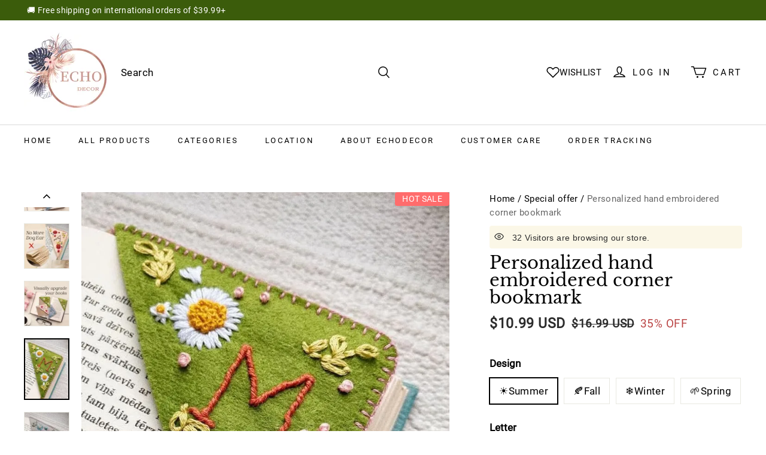

--- FILE ---
content_type: text/javascript; charset=utf-8
request_url: https://front.myshopline.com/cdn/v1/plugin/app-code-block/isv/plugin-product-comment/202601140314099/plugin-product-comment-15.chunk.js
body_size: 7961
content:
(window.webpackJsonp=window.webpackJsonp||[]).push([[15],{KWsp:function(t,e,n){"use strict";function r(t,e){var n="undefined"!=typeof Symbol&&t[Symbol.iterator]||t["@@iterator"];if(!n){if(Array.isArray(t)||(n=a(t))||e&&t&&"number"==typeof t.length){n&&(t=n);var r=0,o=function(){};return{s:o,n:function(){return r>=t.length?{done:!0}:{done:!1,value:t[r++]}},e:function(t){throw t},f:o}}throw new TypeError("Invalid attempt to iterate non-iterable instance.\nIn order to be iterable, non-array objects must have a [Symbol.iterator]() method.")}var i,l=!0,c=!1;return{s:function(){n=n.call(t)},n:function(){var t=n.next();return l=t.done,t},e:function(t){c=!0,i=t},f:function(){try{l||null==n.return||n.return()}finally{if(c)throw i}}}}function o(t,e){var n=Object.keys(t);if(Object.getOwnPropertySymbols){var r=Object.getOwnPropertySymbols(t);e&&(r=r.filter((function(e){return Object.getOwnPropertyDescriptor(t,e).enumerable}))),n.push.apply(n,r)}return n}function i(t){for(var e=1;e<arguments.length;e++){var n=null!=arguments[e]?arguments[e]:{};e%2?o(Object(n),!0).forEach((function(e){l(t,e,n[e])})):Object.getOwnPropertyDescriptors?Object.defineProperties(t,Object.getOwnPropertyDescriptors(n)):o(Object(n)).forEach((function(e){Object.defineProperty(t,e,Object.getOwnPropertyDescriptor(n,e))}))}return t}function l(t,e,n){return e in t?Object.defineProperty(t,e,{value:n,enumerable:!0,configurable:!0,writable:!0}):t[e]=n,t}function c(t){return function(t){if(Array.isArray(t))return u(t)}(t)||function(t){if("undefined"!=typeof Symbol&&null!=t[Symbol.iterator]||null!=t["@@iterator"])return Array.from(t)}(t)||a(t)||function(){throw new TypeError("Invalid attempt to spread non-iterable instance.\nIn order to be iterable, non-array objects must have a [Symbol.iterator]() method.")}()}function a(t,e){if(t){if("string"==typeof t)return u(t,e);var n=Object.prototype.toString.call(t).slice(8,-1);return"Object"===n&&t.constructor&&(n=t.constructor.name),"Map"===n||"Set"===n?Array.from(t):"Arguments"===n||/^(?:Ui|I)nt(?:8|16|32)(?:Clamped)?Array$/.test(n)?u(t,e):void 0}}function u(t,e){(null==e||e>t.length)&&(e=t.length);for(var n=0,r=new Array(e);n<e;n++)r[n]=t[n];return r}function d(t,e,n,r,o,i,l){try{var c=t[i](l),a=c.value}catch(t){return void n(t)}c.done?e(a):Promise.resolve(a).then(r,o)}function s(t){return function(){var e=this,n=arguments;return new Promise((function(r,o){function i(t){d(c,r,o,i,l,"next",t)}function l(t){d(c,r,o,i,l,"throw",t)}var c=t.apply(e,n);i(void 0)}))}}function v(t){var e=[].concat(c(t.querySelectorAll("".concat(_.k,":not(").concat(".promotion-card-product-items"," ").concat(_.k,"):not(","[".concat(z,"]"),")"))),c(t.querySelectorAll(".block-product-card"))),n=[].concat(c(t.querySelectorAll(".recommend-product-item")),c(t.querySelectorAll("theme-recommended-product .block-product-card"))),o=[];n.forEach((function(t){"1"!==$(t).attr("data-recommend-product-item-flag")&&(o.push(t),$(t).attr("data-recommend-product-item-flag","1"))}));var i=c(t.querySelectorAll(".advc-product-item")),l=[];i.forEach((function(t){"1"!==$(t).attr("data-advc-product-item-flag")&&(l.push(t),$(t).attr("data-advc-product-item-flag","1"))}));var a,u=[],d=r(e);try{for(d.s();!(a=d.n()).done;){var s=a.value,v=$(s).parents(".product-card-wrapper.card-wrapper");v.length?"1"!==v.attr("data-plugin-product-item-wrapper")&&(u.push(s),v.attr("data-plugin-product-item-wrapper","1")):u.push(s)}}catch(t){d.e(t)}finally{d.f()}var f=[].concat(u,o,l),p=null==f?void 0:f.map((function(t){return t.getAttribute("data-id")||t.getAttribute("data-product-id")})).filter((function(t){return null!==t}));return{productIds:c(new Set(p)),productArr:null==f?void 0:f.map((function(t,e){return{itemDom:t,itemId:p[e]}}))}}function f(){var t,e,n,r,o,i,l,c,a,u,d,s,v,f,p,h;null===(t=window)||void 0===t||null===(e=t.Shopline)||void 0===e||null===(n=e.event)||void 0===n||null===(r=n.on)||void 0===r||r.call(n,"plugin::filter::updateSection",(function(t){var e,n;b(null===(e=window)||void 0===e||null===(n=e.$(null==t?void 0:t.content))||void 0===n?void 0:n[0])})),null===(o=Object(L.c)()||Object(L.b)()?L.h:null===(c=window)||void 0===c?void 0:c.Shopline)||void 0===o||null===(i=o.event)||void 0===i||null===(l=i.on)||void 0===l||l.call(i,"Product::UpdateSection::Filter",(function(t){var e,n,r,o,i;1===(null===(e=window)||void 0===e||null===(n=e.Shopline)||void 0===n?void 0:n.themeTypeVersion)?b(null==t||null===(r=t.data)||void 0===r||null===(o=r.content)||void 0===o?void 0:o.get(0)):b(null==t||null===(i=t.data)||void 0===i?void 0:i.content)})),null===(a=window)||void 0===a||null===(u=a.Shopline)||void 0===u||null===(d=u.event)||void 0===d||null===(s=d.on)||void 0===s||s.call(d,"Stage::MegaMenuProductRender",(function(t){var e,n,r;b(null!=t&&null!==(e=t.data)&&void 0!==e&&e.parentSelector&&null!==(n=document.querySelector(null==t||null===(r=t.data)||void 0===r?void 0:r.parentSelector))&&void 0!==n?n:document)})),null===(v=window)||void 0===v||null===(f=v.Shopline)||void 0===f||null===(p=f.event)||void 0===p||null===(h=p.on)||void 0===h||h.call(p,"Advanced::UpdateSection::ProductCategoryList",(function(t){var e;b(null==t||null===(e=t.data)||void 0===e?void 0:e.container)}))}function p(){return h.apply(this,arguments)}function h(){return(h=s((function*(t){return yield Object(P.c)({productIdList:t})}))).apply(this,arguments)}function m(t,e){var n=t.querySelector(".ssr-plugin-comment-product-card-star-block");if(Object(L.b)()&&n){if(null!=t&&t.querySelector(".product-plugin-comment-rate-star"))return;$(n).append(e)}else!function(t,e){var n;if(null!=t&&t.querySelector(".product-plugin-comment-rate-star")||null!=t&&null!==(n=t.parentNode)&&void 0!==n&&n.querySelector(".product-plugin-comment-rate-star"))return;if(Object(L.b)()){var r=".block-product-card",o=".block-product-card__price",i='<div style="width: 100%">'.concat(e,"</div>");return void $(t).filter((function(){return $(this).closest(r).length>0})).each((function(){var t=$(this).closest(r),e=$(t).find(o);$(e).length>0?$(e).after(i):$(t).append(i)}))}if(Object(L.c)()){var l='<div style="width: 100%">'.concat(e,"</div>");return void $(t).filter((function(){return $(this).closest(".product-card-wrapper").length>0})).each((function(){var t=$(this).closest(".product-card-wrapper"),e=$(t).find(".price");$(e).length>0?("flex"!==$(e).parent().css("display")||$(e).parent().hasClass("product-card-wrapper")||Object(L.b)()||$(e).parent().css("flex-wrap","wrap"),$(e).after(l)):$(t).append(l)}))}if(function(t){var e,n=document.querySelector("#product-list-container");if(null!=n&&null!==(e=n.classList)&&void 0!==e&&e.contains("product-list-single-grid"))return null==n?void 0:n.contains(t)}(t)){e="<div>".concat(e,"</div>");var c=Object(I.j)()?t.querySelector(".lp-product-item-price"):t.querySelector(".product-item-price");if(c&&Z.includes(F))$(c).append(e);else{var a=t.querySelector(_.l);$(a).before("".concat(e))}}else{var u=Object(I.j)()?t.querySelector(".lp-product-item-price"):t.querySelector(_.l);$(u).before(e)}}(t,e),function(t,e){if(t.querySelector(".product-plugin-comment-rate-star"))return;[t.querySelector(".recommend-product-item-price"),t.querySelector(".block-product-card__price")].forEach((function(t){var n;null===(n=$(t))||void 0===n||n.after(e)}))}(t,e),function(t,e){if(t.querySelector(".product-plugin-comment-rate-star"))return;var n=t.querySelector(".advc-product-item-price"),r=null==n?void 0:n.parentNode;if(r&&"row"===window.getComputedStyle(r).flexDirection&&"nowrap"===window.getComputedStyle(r).flexWrap)return void $(r).after(e);$(n).after(e)}(t,e)}function b(){return y.apply(this,arguments)}function y(){return y=s((function*(){var t,e,n,r,o,i,l,c,a,u,d=arguments.length>0&&void 0!==arguments[0]?arguments[0]:document;Object(L.c)()&&(yield w());var s=null!==(t=W)&&void 0!==t?t:{},f=s.startColor,h=s.startDesign,b=s.startDisplayType,y=s.startAlignType,g=v(d),C=g.productIds,O=g.productArr;if(null!=C&&C.length){var S=yield p(C),j=null===(e=window)||void 0===e||null===(n=e.Shopline)||void 0===n||null===(r=n.theme)||void 0===r||null===(o=r.settings)||void 0===o?void 0:o.type_body_text_align,M="justify-content: flex-start;";"center"===j&&(M="justify-content: center;"),"Simple"===(null===(i=window)||void 0===i||null===(l=i.Shopline)||void 0===l?void 0:l.themeName)&&(M="justify-content: center;");var q=Object(N.j)(y);q&&1!==q&&(M=q);var x=!1;null==O||O.forEach((function(t){var e=null==S?void 0:S[t.itemId];if($(t.itemDom).attr(z,""),e&&null!=e&&e.total){x=!0;var n=Object(E.a)({rate:e.score,total:e.total,margin:"6px 0 4px 0",color:f,className:"",otherStyle:M,startDesign:h,startDisplayType:b});m(t.itemDom,n)}}));var A=null===(c=window)||void 0===c||null===(a=c.Shopline)||void 0===a||null===(u=a.uri)||void 0===u?void 0:u.alias;!x||"ProductsDetail"!==A&&"Products"!==A||(null==D.a?void 0:D.a.reportViewToB)&&D.a.reportViewToB({event_id:k.h.listView.event_id})}})),y.apply(this,arguments)}function w(){return g.apply(this,arguments)}function g(){return(g=s((function*(){var t=c(document.querySelectorAll("".concat(_.m,":not(").concat(_.k,")"))),e=[];null!=t&&t.length&&(t.forEach((function(t){var n=t.getAttribute("href");n&&!n.startsWith("javascript")&&e.push({node:t,href:n})})),yield K(e))}))).apply(this,arguments)}function C(){return O.apply(this,arguments)}function O(){return(O=s((function*(){var t;(Object(L.c)()||Object(L.b)())&&(yield Object(L.g)(),null==L.h||null===(t=L.h.registerEventName)||void 0===t||t.call(L.h,[L.d.updateCollectionSection,L.d.recommendUpdate]));f(),b()}))).apply(this,arguments)}function S(){return j.apply(this,arguments)}function j(){return(j=s((function*(){var t,e,n=null!==(t=W=yield Object(T.a)())&&void 0!==t?t:{};if(n.storeCommentEnable&&n.commentInSpuListLocation&&null!==(e=window)&&void 0!==e&&e.$){C();var o,i,l,c,a,u,d,s,v,f,p=document.querySelector(".product-list-container .product-list-content"),h=document.querySelector(".product-list-container .infinite-scroll-loading")||document.querySelector(".product-list-container .infinite-scroll-button-element")||document.querySelector(".product-list-container .infinite-scroll-button-tip");if(p&&h){var m,b=window.MutationObserver||window.WebKitMutationObserver||window.MozMutationObserver;new b((function(t){var e,n=r(t);try{for(n.s();!(e=n.n()).done;){var o=e.value;if("attributes"===o.type&&"class"===o.attributeName)h.classList.contains("loading")||(clearTimeout(m),m=setTimeout((function(){C()}),500))}}catch(t){n.e(t)}finally{n.f()}})).observe(h,{attributes:!0,attributeFilter:["class"]})}if(U(),R(),V(),H(),Object(L.c)()||Object(L.b)())null==L.h||null===(o=L.h.event)||void 0===o||o.on("Product::Recommend::Update",(function(){C()})),null==L.h||null===(i=L.h.event)||void 0===i||i.on("Plugin::Recommend::InitProdcutItem",(function(){C()})),null==L.h||null===(l=L.h.event)||void 0===l||null===(c=l.on)||void 0===c||c.call(l,"plugin::filter::updateSection",(function(){C()}));else null===(a=window)||void 0===a||null===(u=a.Shopline)||void 0===u||null===(d=u.event)||void 0===d||d.on("Plugin::Recommend::InitProdcutItem",(function(){C()})),null===(s=window)||void 0===s||null===(v=s.Shopline)||void 0===v||null===(f=v.event)||void 0===f||f.on("plugin::filter::updateSection",(function(){C()}))}}))).apply(this,arguments)}n.r(e);var M,q,x,A,L=n("g7p4"),E=n("N5vX"),T=n("hCwH"),P=n("VHYp"),I=n("cBaE"),_=n("/NqQ"),k=n("tfa/"),D=n("fvZq"),N=n("GArZ");Object(L.f)();var z="starLabel",W={},Z=["Expect","Soo","Blouse","Flexible","Control","Metal"],F=null===(M=window)||void 0===M||null===(q=M.Shopline)||void 0===q?void 0:q.themeName,B=Object(L.c)()&&window.Shopline.url_customization,K=function(){var t=s((function*(t,e){var n=[],r=[],o=[];if(t&&0!==t.length){if(B){var l=t.map((function(t){if(!/:/.test(t.href))return t})),a=l.map((function(t){return null==t?void 0:t.href})),u=(yield Object(I.f)(c(new Set(a)))).customUrlMap;l.forEach((function(t){var e=t.node,r=t.href,l=u[r];if(l&&l.hit_route){var c,a=u[r]?null==u||null===(c=u[r])||void 0===c?void 0:c.id:"";n.push(i(i({},u[r]),{},{node:e,id:a})),e.setAttribute("data-id",a),null==e||e.setAttribute("data-plugin-product-item-a","")}else o.push(t)}))}else o=t;if(o.length>0)if(e)r=yield e(o);else{var d=o.map((function(t){var e,n=t.href;return n&&null!==(e=Object(L.e)(n))&&void 0!==e?e:""})),s=yield Object(L.a)(d);null!=s&&s.length&&o.forEach((function(t){var e,n=t.href,o=t.node,i=decodeURIComponent(n&&null!==(e=Object(L.e)(n))&&void 0!==e?e:""),l=s.findIndex((function(t){return i===t.handle}));if(l>=0){var c,a=null==s||null===(c=s[l])||void 0===c?void 0:c.id;r.push({node:o,id:a,handle:i}),o.setAttribute("data-id",a),null==o||o.setAttribute("data-plugin-product-item-a","")}}))}return[].concat(n,c(r))}}));return function(e,n){return t.apply(this,arguments)}}(),U=function(){var t=document.querySelectorAll(".featured-collection");null!=t&&t.length&&t.forEach((function(t){var e,n=window.MutationObserver||window.WebKitMutationObserver||window.MozMutationObserver;new n((function(n){var o,i=r(n);try{for(i.s();!(o=i.n()).done;){if("attributes"===o.value.type)"false"===t.getAttribute("data-loading")&&(clearTimeout(e),e=setTimeout((function(){C()}),500))}}catch(t){i.e(t)}finally{i.f()}})).observe(t,{attributes:!0})}));var e=document.querySelectorAll(".featured-collection featured-collection-tabs");null!=e&&e.length&&e.forEach((function(t){var e,n=window.MutationObserver||window.WebKitMutationObserver||window.MozMutationObserver;new n((function(n){var o,i=r(n);try{for(i.s();!(o=i.n()).done;){if("attributes"===o.value.type){var l=t.getAttribute("data-loading");null===l&&(l=t.parentElement.getAttribute("data-loading")),"false"===l&&(clearTimeout(e),e=setTimeout((function(){C()}),500))}}}catch(t){i.e(t)}finally{i.f()}})).observe(t,{attributes:!0})}));var n=document.querySelectorAll("theme-featured-collection-tabs");null!=n&&n.length&&n.forEach((function(t){var e,n=window.MutationObserver||window.WebKitMutationObserver||window.MozMutationObserver;new n((function(n){var o,i=r(n);try{for(i.s();!(o=i.n()).done;){if("attributes"===o.value.type)"false"===t.getAttribute("data-loading")&&(clearTimeout(e),e=setTimeout((function(){C()}),500))}}catch(t){i.e(t)}finally{i.f()}})).observe(t,{attributes:!0})}))},R=function t(){var e=document.querySelectorAll(".advc-product-category-list .advc-tabs-panel-content"),n=document.querySelectorAll(".advc-tabs-panel-content__item.is-active");null!=e&&e.length&&n.forEach((function(e){if("1"!==e.getAttribute("observer-loading-flag")){var n,o=window.MutationObserver||window.WebKitMutationObserver||window.MozMutationObserver;new o((function(e){var o,i=document.querySelector(".advc-tabs-panel-content__item.is-active .advc-skeleton-spin-loading-box"),l=r(e);try{for(l.s();!(o=l.n()).done;){var c=o.value;"attributes"===c.type&&"class"===c.attributeName&&(i?t():(clearTimeout(n),n=setTimeout((function(){C()}),500)))}}catch(t){l.e(t)}finally{l.f()}})).observe(e,{attributes:!0,attributeFilter:["class"],childList:!0,subtree:!0}),e.setAttribute("observer-loading-flag","1")}}))},V=function(){!function(){var t=document.querySelector(".main-search__results-wrapper");if(t){var e;new(window.MutationObserver||window.WebKitMutationObserver||window.MozMutationObserver)((function(n){var o,i=r(n);try{for(i.s();!(o=i.n()).done;)if("attributes"===o.value.type){var l=c(t.classList||[]);-1===(null==l?void 0:l.indexOf("loading"))&&(clearTimeout(e),e=setTimeout((function(){C()}),500))}}catch(t){i.e(t)}finally{i.f()}})).observe(t,{attributes:!0,attributeFilter:["class"]})}}(),function(){var t=document.querySelector(".main-search__container  .product-list-container");if(t){if("1"===t.getAttribute("observer-loading-flag"))return;var e;new(window.MutationObserver||window.WebKitMutationObserver||window.MozMutationObserver)((function(t){var n=r(t);try{for(n.s();!n.n().done;){var o=c(document.querySelector(".main-search__container .product-list-container .collection").classList||[]);-1===(null==o?void 0:o.indexOf("loading"))&&(clearTimeout(e),e=setTimeout((function(){C()}),500))}}catch(t){n.e(t)}finally{n.f()}})).observe(t,{attributes:!0,attributeFilter:["class"],childList:!0,subtree:!0})}}()},H=function(){var t=document.querySelectorAll("theme-recently-viewed-product");null!=t&&t.length&&t.forEach((function(t){var e,n=window.MutationObserver||window.WebKitMutationObserver||window.MozMutationObserver;new n((function(n){var o=r(n);try{for(o.s();!o.n().done;){$(t).find(".block-product-list product-item")&&(clearTimeout(e),e=setTimeout((function(){C()}),500))}}catch(t){o.e(t)}finally{o.f()}})).observe(t,{attributes:!0,attributeFilter:["class"],childList:!0,subtree:!0})}))};S(),null!==(x=window)&&void 0!==x&&null!==(A=x.Shopline)&&void 0!==A&&A.designMode&&(window.document.addEventListener("shopline:section:load",(function(){console.log("触发了编辑器load"),S()})),window.document.addEventListener("shopline:section:unload",(function(){console.log("触发了编辑器unload"),S()})),window.document.addEventListener("shopline:section:reorder",(function(){console.log("触发了编辑器reorder"),S()})))},N5vX:function(t,e,n){"use strict";function r(t){var e=arguments.length>1&&void 0!==arguments[1]?arguments[1]:"width: 16px; height: 16px";return 1===t?'<svg style="'.concat(e,'" width="20" height="20" viewBox="0 0 20 20" fill="currentColor" xmlns="http://www.w3.org/2000/svg">\n    <path d="M9.37228 1.27189C9.62905 0.751618 10.3709 0.751618 10.6277 1.27189L12.7761 5.62491C12.878 5.83151 13.0751 5.9747 13.3031 6.00783L18.107 6.70587C18.6811 6.7893 18.9104 7.49488 18.4949 7.89986L15.0188 11.2882C14.8538 11.449 14.7785 11.6807 14.8175 11.9078L15.6381 16.6922C15.7362 17.2641 15.136 17.7001 14.6224 17.4302L10.3257 15.1713C10.1218 15.064 9.87819 15.064 9.67426 15.1713L5.37758 17.4302C4.86404 17.7001 4.26384 17.2641 4.36191 16.6922L5.18251 11.9078C5.22145 11.6807 5.14617 11.449 4.98119 11.2882L1.5051 7.89986C1.08964 7.49488 1.31889 6.7893 1.89305 6.70587L6.69689 6.00783C6.92488 5.9747 7.12198 5.83151 7.22394 5.62491L9.37228 1.27189Z" fill="currentColor"/>\n    </svg>\n   '):2===t?'<svg style="'.concat(e,'" width="20" height="20" viewBox="0 0 20 20" fill="currentColor" xmlns="http://www.w3.org/2000/svg">\n    <path d="M3.63889 2.79762C3.80929 2.46168 4.15402 2.25 4.53071 2.25H14.9693C15.346 2.25 15.6907 2.46168 15.8611 2.79762L18.1944 7.39752C18.379 7.76154 18.3239 8.20123 18.0551 8.5084L10.5026 17.1399C10.1042 17.5952 9.39583 17.5952 8.99742 17.1399L1.44485 8.5084C1.17608 8.20123 1.12096 7.76154 1.3056 7.39752L3.63889 2.79762Z" fill="currentColor"/>\n    </svg>\n    '):3===t?'<svg style="'.concat(e,'" width="20" height="20" viewBox="0 0 20 20" fill="currentColor" xmlns="http://www.w3.org/2000/svg">\n    <path d="M1 7.48518C1 7.77486 1.05706 8.0617 1.16791 8.32933C1.27877 8.59696 1.44125 8.84014 1.64609 9.04497C1.85092 9.24981 2.0941 9.41229 2.36173 9.52315C2.62936 9.63401 2.9162 9.69106 3.20588 9.69106C3.49556 9.69106 3.78241 9.63401 4.05004 9.52315C4.31767 9.41229 4.56084 9.24981 4.76568 9.04497C4.97051 8.84014 5.133 8.59696 5.24385 8.32933C5.35471 8.0617 5.41176 7.77486 5.41176 7.48518C5.41176 7.1955 5.35471 6.90865 5.24385 6.64102C5.133 6.37339 4.97051 6.13022 4.76568 5.92538C4.56084 5.72055 4.31767 5.55807 4.05004 5.44721C3.78241 5.33635 3.49556 5.2793 3.20588 5.2793C2.9162 5.2793 2.62936 5.33635 2.36173 5.44721C2.0941 5.55807 1.85092 5.72055 1.64609 5.92538C1.44125 6.13022 1.27877 6.37339 1.16791 6.64102C1.05706 6.90865 1 7.1955 1 7.48518Z" fill="currentColor"/>\n    <path d="M4.96875 3.95588C4.96875 4.24556 5.02581 4.53241 5.13666 4.80004C5.24752 5.06767 5.41 5.31084 5.61484 5.51568C5.81967 5.72051 6.06285 5.883 6.33048 5.99385C6.59811 6.10471 6.88495 6.16177 7.17463 6.16177C7.46431 6.16177 7.75116 6.10471 8.01879 5.99385C8.28642 5.883 8.52959 5.72051 8.73443 5.51568C8.93926 5.31084 9.10175 5.06767 9.2126 4.80004C9.32346 4.53241 9.38051 4.24556 9.38051 3.95588C9.38051 3.6662 9.32346 3.37936 9.2126 3.11173C9.10175 2.8441 8.93926 2.60092 8.73443 2.39609C8.52959 2.19125 8.28642 2.02877 8.01879 1.91791C7.75116 1.80706 7.46431 1.75 7.17463 1.75C6.88495 1.75 6.59811 1.80706 6.33048 1.91791C6.06285 2.02877 5.81967 2.19125 5.61484 2.39609C5.41 2.60092 5.24752 2.8441 5.13666 3.11173C5.02581 3.37936 4.96875 3.6662 4.96875 3.95588Z" fill="currentColor"/>\n    <path d="M19 7.48518C19 7.77486 18.9429 8.0617 18.8321 8.32933C18.7212 8.59696 18.5587 8.84014 18.3539 9.04497C18.1491 9.24981 17.9059 9.41229 17.6383 9.52315C17.3706 9.63401 17.0838 9.69106 16.7941 9.69106C16.5044 9.69106 16.2176 9.63401 15.95 9.52315C15.6823 9.41229 15.4392 9.24981 15.2343 9.04497C15.0295 8.84014 14.867 8.59696 14.7561 8.32933C14.6453 8.0617 14.5882 7.77486 14.5882 7.48518C14.5882 7.1955 14.6453 6.90865 14.7561 6.64102C14.867 6.37339 15.0295 6.13022 15.2343 5.92538C15.4392 5.72055 15.6823 5.55807 15.95 5.44721C16.2176 5.33635 16.5044 5.2793 16.7941 5.2793C17.0838 5.2793 17.3706 5.33635 17.6383 5.44721C17.9059 5.55807 18.1491 5.72055 18.3539 5.92538C18.5587 6.13022 18.7212 6.37339 18.8321 6.64102C18.9429 6.90865 19 7.1955 19 7.48518Z" fill="currentColor"/>\n    <path d="M15.0312 3.95588C15.0313 4.24556 14.9742 4.53241 14.8633 4.80004C14.7525 5.06767 14.59 5.31084 14.3852 5.51568C14.1803 5.72051 13.9372 5.883 13.6695 5.99385C13.4019 6.10471 13.115 6.16177 12.8254 6.16177C12.5357 6.16177 12.2488 6.10471 11.9812 5.99385C11.7136 5.883 11.4704 5.72051 11.2656 5.51568C11.0607 5.31084 10.8983 5.06767 10.7874 4.80004C10.6765 4.53241 10.6195 4.24556 10.6195 3.95588C10.6195 3.6662 10.6765 3.37936 10.7874 3.11173C10.8983 2.8441 11.0607 2.60092 11.2656 2.39609C11.4704 2.19125 11.7136 2.02877 11.9812 1.91791C12.2488 1.80706 12.5357 1.75 12.8254 1.75C13.115 1.75 13.4019 1.80706 13.6695 1.91791C13.9372 2.02877 14.1803 2.19125 14.3852 2.39609C14.59 2.60092 14.7525 2.8441 14.8633 3.11173C14.9742 3.37936 15.0313 3.6662 15.0312 3.95588Z" fill="currentColor"/>\n    <path d="M14.7114 11.9506C13.9394 11.055 13.2952 10.2829 12.5232 9.38734C12.1129 8.91087 11.5967 8.42999 10.9835 8.22263C10.8908 8.19175 10.7938 8.16528 10.6923 8.14763C10.4673 8.10352 10.2291 8.10352 9.99965 8.10352C9.77023 8.10352 9.532 8.10352 9.307 8.14763C9.20994 8.16528 9.11288 8.19175 9.01582 8.22263C8.40259 8.42999 7.88641 8.91087 7.47612 9.38734C6.70406 10.2829 6.05994 11.055 5.28788 11.9506C4.132 13.102 2.71582 14.3859 2.9717 16.1815C3.22759 17.077 3.8717 17.977 5.032 18.2329C5.67612 18.3609 7.732 17.8491 9.92023 17.8491C9.9467 17.8491 9.97317 17.8535 9.99965 17.8535C10.0261 17.8535 10.0526 17.8491 10.0791 17.8491C12.2673 17.8491 14.3232 18.3609 14.9673 18.2329C16.1232 17.977 16.7673 17.0815 17.0276 16.1815C17.2835 14.3859 15.8717 13.102 14.7114 11.9506Z" fill="currentColor"/>\n    </svg>\n    '):4===t?'<svg style="'.concat(e,'" width="20" height="20" viewBox="0 0 20 20" fill="currentColor" xmlns="http://www.w3.org/2000/svg">\n    <path d="M2.62359 3.3737C0.792137 5.20515 0.792137 8.17432 2.62359 10.0053L9.39088 16.7726C9.55239 16.9341 9.77141 17.0248 9.99979 17.0248C10.2282 17.0248 10.4472 16.9341 10.6087 16.7726L17.3764 10.0053C19.2079 8.17432 19.2079 5.20515 17.3764 3.37327C15.5454 1.54224 12.5758 1.54224 10.7448 3.37327L10.0002 4.11825L9.25523 3.3737C7.42378 1.54224 4.45461 1.54224 2.62359 3.3737Z" fill="currentColor"/>\n    </svg>\n    '):void 0}function o(t){var e=arguments.length>1&&void 0!==arguments[1]?arguments[1]:a,n=arguments.length>2?arguments[2]:void 0;if(1===t)return r(n);if(0===t){var o=Object(l.b)(e,15);return'\n      <div style="color:'.concat(o,'">\n      ').concat(r(n),"\n      </div>\n    ")}var i=Object(l.b)(e,15),c=100*t;return'\n    <div class="product-plugin-comment-rate-star-half" style="position: relative; display: inline-block;">\n      <div style="position: absolute;width: '.concat(c,'%;top: 0;left: 0;overflow: hidden;">\n        ').concat(r(n),'\n      </div>\n      <div style="color:').concat(i,'">\n        ').concat(r(n),"\n      </div>\n    </div>\n    ")}function i(t){var e=t.rate,n=t.total,r=t.margin,i=t.color,l=void 0===i?a:i,u=t.className,d=t.otherStyle,s=void 0===d?"":d,v=t.startDesign,f=void 0===v?1:v,p=t.showTitleFn,h=t.startDisplayType;return e&&n?'\n    <div class="product-plugin-comment-rate-star '.concat(void 0===u?"":u,'" title="').concat(e,'" style="display: flex;width: 100%; align-items: center;line-height: 23px; margin:').concat(r,";height:23px;").concat(s,'">\n      <div style="display: flex; gap: 2px; color: ').concat(l,'; height: 16px">').concat(function(t){for(var e=arguments.length>1&&void 0!==arguments[1]?arguments[1]:5,n=arguments.length>2?arguments[2]:void 0,r=arguments.length>3?arguments[3]:void 0,i=[],l=0;l<e;l++)t>0||t>1?(i.push(t>=1?1:Number(t)||0),t=(t-=1).toFixed(1)):i.push(0);return i.map((function(t){return o(t,n,r)})).join("")}(e,5,l,f),"</div>\n      ").concat(h&&2!==h?"":'<div style="margin-left: 8px; opacity: 0.6; font-size: '.concat(Object(c.i)()?12:14,'px">').concat(p?p(n):"(".concat(n,")"),"</div>"),"\n      ").concat(3===h?'<div style="margin-left: 8px; opacity: 0.6; font-size: '.concat(Object(c.i)()?12:14,'px">').concat(p?p(e):"(".concat(e,")"),"</div>"):"","\n      ").concat(4===h?'<div style="margin-left: 8px; opacity: 0.6; font-size: '.concat(Object(c.i)()?12:14,'px;display: flex;align-items: center;">\n          <div>\n            ').concat(e,'\n          </div>\n          <div style="padding-left: ').concat(Object(c.i)()?2:8,'px;">',"(".concat(n,")"),"</div>\n        </div>"):"","\n    </div>\n  "):""}n.d(e,"a",(function(){return i}));var l=n("Y55Z"),c=n("cBaE"),a="#000"},VHYp:function(t,e,n){"use strict";function r(t,e,n,r,o,i,l){try{var c=t[i](l),a=c.value}catch(t){return void n(t)}c.done?e(a):Promise.resolve(a).then(r,o)}function o(t){return function(){var e=this,n=arguments;return new Promise((function(o,i){function l(t){r(a,o,i,l,c,"next",t)}function c(t){r(a,o,i,l,c,"throw",t)}var a=t.apply(e,n);l(void 0)}))}}function i(){return l.apply(this,arguments)}function l(){return(l=o((function*(t){var e=t.productId;return(yield v.b.post("/comment/query/summary",{productId:e})).data}))).apply(this,arguments)}function c(){return a.apply(this,arguments)}function a(){return(a=o((function*(t){var e=t.productIdList;return(yield v.b.post("/comment/query/summary/batch",{productIdList:e})).data}))).apply(this,arguments)}function u(){return d.apply(this,arguments)}function d(){return(d=o((function*(){return(yield v.b.post("/comment/collection/query/summary",{touristId:Object(f.e)()})).data}))).apply(this,arguments)}n.d(e,"b",(function(){return i})),n.d(e,"c",(function(){return c})),n.d(e,"a",(function(){return u}));var s,v=n("gqkn"),f=n("kFRy");!function(t){t[t.OPEN=1]="OPEN",t[t.ALL=2]="ALL"}(s||(s={}))}}]);

--- FILE ---
content_type: text/javascript; charset=utf-8
request_url: https://front.myshopline.com/cdn/v1/plugin/app-code-block/customer/member-system/2026012103474343/js/index-chunk-866d0630.js
body_size: 3835
content:
import{ay as V,a0 as N,Y as pt,p as lt,F as y,T as st,az as ht,aR as gt,ag as Z,n as Ct,w as mt,y as xt}from"./index-88cdf790.js";import{w as s,a1 as J,a8 as wt,o as r,D as ft,H as yt,E as ct,ba as bt,ai as at,bb as _t,W as Lt,b4 as St,ae as vt,V as Bt,bc as K,bd as At,aC as $t,aD as Pt}from"./App-chunk-843107f0.js";import{P as Tt}from"./index-chunk-0bed3b62.js";import{u as Et}from"./useLevel-chunk-9ef983d0.js";import{u as Rt,o as Ut}from"./useBuyNow-chunk-8230a4af.js";import{i as R}from"./isNil-chunk-f335f6d5.js";import{g as Nt}from"./productUrl-chunk-07621bd7.js";import"./usePoint-chunk-04777558.js";import"./index-chunk-3265827d.js";import"./CloseIcon-chunk-909f6412.js";import"./PaymentMethodCheckIcon-chunk-deff6d4d.js";import"./index-chunk-d64f0895.js";import"./jquery-chunk-0bb854b0.js";import"./index-chunk-0bce2001.js";import"./useCustomUrl-chunk-af12d6ab.js";var tt,et;const Vt=s.div`
  background-color: ${t=>t.bgColor};
  padding: 16px;
  border-radius: ${(et=(tt=V)==null?void 0:tt.btn_border_radius)!=null?et:0}px;
  margin: 20px 0;
  align-self: flex-start;
  ${()=>N&&pt&&J`
      margin-left: 20px;
      margin-right: 20px;
    `}
  ${t=>t.isPreview&&"pointer-events: none;"}
  ${t=>t.isSeedPcAndNotArise&&J`
      order: -1;
      width: calc(100% - 400px);
      margin-top: 0;
      margin-right: 20px;
      margin-left: 0;
    `}
`,kt=s.div`
  display: flex;
  flex-direction: column;
`,zt=s.div`
  display: flex;
  align-items: flex-start;
  gap: 12px;
  color: ${t=>t.fontColor};
`,Dt=s.div`
  display: flex;
  align-items: center;
  gap: 8px;
  font-size: 16px;
  font-weight: 600;

  span {
    flex-shrink: 0;
    cursor: pointer;
  }
`,Q=s.div`
  font-size: 14px;
  font-weight: 500;
  margin-top: 2px;
`,Ht=s.span`
  padding: 0 8px;
  padding-right: 0;
  flex-shrink: 0;
  cursor: pointer;
`,qt=s.div`
  color: ${t=>t.fontColor};
  display: flex;
  gap: 12px;
  align-items: ${({isMobile:t})=>t?"flex-start":"flex-end"};
  flex-direction: ${({isMobile:t})=>t?"column":"row"};
`,Ot=s.div`
  display: flex;
  flex-direction: column;
  gap: 4px;
  margin-top: 16px;
  ${t=>t.isPopup&&`
    max-height: 60vh;
    overflow: auto;
  `}
`,jt=s.div`
  display: flex;
  align-items: center;
  gap: 8px;
  line-height: 22px;
  word-break: break-word;
  font-size: 14px;
`,Mt=s.span`
  flex-shrink: 0;
`,X=s.div`
  width: ${({isMobile:t})=>t?"100%":"50%"};
  word-break: break-word;
  font-size: 14px;
`,Ft=s.div`
  font-size: 12px;
  text-decoration: underline;
  cursor: pointer;
  margin-top: 8px;
  line-height: 22px;
`,Wt=s.div`
  display: flex;
  gap: 12px;
  margin-top: 16px;
  width: ${({isMobile:t,isPopup:a})=>t||a?"100%":"50%"};
`,dt=s.button`
  flex: 1;
  padding: 12px;
  border-radius: 4px;
  border: none;
  cursor: pointer;
  font-size: 14px;
  font-weight: 500;
`;var rt,ot;const Gt=s(dt)`
  flex: 0 0 calc(50% - 6px);
  font-size: 14px;
  word-break: break-word;
  color: ${t=>t.buttonColor};
  background: ${t=>t.bgColor};
  border-radius: ${(ot=(rt=V)==null?void 0:rt.btn_border_radius)!=null?ot:0}px;
`;var nt,it;const Yt=s(dt)`
  font-size: 14px;
  background: transparent;
  flex: 0 0 calc(50% - 6px);
  word-break: break-word;
  border-radius: ${(it=(nt=V)==null?void 0:nt.btn_border_radius)!=null?it:0}px;
  color: ${t=>t.buttonColor};
  border: 1px solid
    ${t=>{if(!t.buttonColor)return"transparent";const a=wt(t.buttonColor);return`rgba(${a.r}, ${a.g}, ${a.b}, 0.2)`}};
`,Zt=s.div`
  padding: 24px;
  border-radius: 8px;
  max-width: 600px;
  background: ${t=>t.bgColor};
  color: ${t=>t.fontColor};

  ${({isMobile:t})=>!t&&"min-width: 400px;"}
`,Jt=s.div`
  display: flex;
  justify-content: space-between;
  align-items: flex-start;
  margin-bottom: 16px;
`,Kt=s.div`
  font-size: 18px;
  font-weight: 600;
  margin: 0;
`,Qt=s.button`
  background: none;
  border: none;
  padding: 4px;
  cursor: pointer;
  color: ${t=>t.color};
`,Xt=()=>r("svg",{width:"10",height:"11",viewBox:"0 0 10 11",fill:"none",xmlns:"http://www.w3.org/2000/svg",children:r("path",{d:"M3.44974 9.60051L7.5 5.55026L3.44974 1.5",stroke:"currentColor","stroke-width":"1.5","stroke-linecap":"round"})}),It=()=>r("svg",{width:"13",height:"8",viewBox:"0 0 13 8",fill:"none",xmlns:"http://www.w3.org/2000/svg",children:r("path",{"fill-rule":"evenodd","clip-rule":"evenodd",d:"M12.0243 1.22426L5.62429 7.62426C5.38997 7.85857 5.01007 7.85857 4.77576 7.62426L0.775757 3.62426L1.62428 2.77573L5.20002 6.35147L11.1758 0.375732L12.0243 1.22426Z",fill:"currentColor"})}),te=()=>r("svg",{width:"24",height:"24",viewBox:"0 0 24 24",fill:"none",xmlns:"http://www.w3.org/2000/svg",children:[r("path",{d:"M19.1998 4.7998L4.7998 19.1998",stroke:"currentColor","stroke-width":"1.5"}),r("path",{d:"M4.7998 4.8002L19.1998 19.2002",stroke:"currentColor","stroke-width":"1.5"})]}),U="custom",I="ALL",ee=({skuInfo:t,spuInfo:a,levelInfo:n,onAddToCartSuccess:u,isSeedPcAndNotArise:b})=>{const{tr:x}=ft(),[d,A]=lt(!1),{formatUtil:v}=yt(),{sharedState:B}=ct(),{onAppShow:_,isMobile:L,isPreview:w}=bt(),{isMobile:$}=at(),f=L||$,{getBenefitName:c}=Et(),{payModal:P,handleBuyNow:k}=Rt(n,!0,t==null?void 0:t.skuId),{embeddedPaidMember:e,themeSetting:p}=B.customData,h=y(()=>{var o,C,T,E,q,O,j,M,F,W,G,Y;return{font:((o=e==null?void 0:e.styleSetting)==null?void 0:o.fontColor)===U?(C=e==null?void 0:e.styleSetting)==null?void 0:C.customFontColor:(T=e==null?void 0:e.styleSetting)==null?void 0:T.fontColor,bg:((E=e==null?void 0:e.styleSetting)==null?void 0:E.bgColor)===U?(q=e==null?void 0:e.styleSetting)==null?void 0:q.customBgColor:p==null?void 0:p[(O=e==null?void 0:e.styleSetting)==null?void 0:O.bgColor],buyButton:((j=e==null?void 0:e.styleSetting)==null?void 0:j.buyButtonColor)===U?(M=e==null?void 0:e.styleSetting)==null?void 0:M.customBuyButtonColor:p==null?void 0:p[(F=e==null?void 0:e.styleSetting)==null?void 0:F.buyButtonColor],cartButton:((W=e==null?void 0:e.styleSetting)==null?void 0:W.addCartButtonColor)===U?(G=e==null?void 0:e.styleSetting)==null?void 0:G.customAddCartButtonColor:p==null?void 0:p[(Y=e==null?void 0:e.styleSetting)==null?void 0:Y.addCartButtonColor]}},[e,p]),i=o=>"privilegeName"in o?o.privilegeName:c(o),l=y(()=>{const o=[...(n==null?void 0:n.benefitAggResponses)||[],...(n==null?void 0:n.privilegesResponses)||[]];return{preview:o==null?void 0:o.slice(0,4),all:o,hasMore:(o==null?void 0:o.length)>4}},[n]),S=async()=>{let o=t==null?void 0:t.skuId;o===I&&(o=await Ut({productId:a==null?void 0:a.productId,isUserCenter:!0,tr:x})),gt({items:[{id:o,quantity:1}]}).then(()=>{u==null||u()}).catch(C=>{Lt.show({content:x("member.addToCart.fail.title")}),window[window.__sl_console__?"__sl_console__":"console"].error("addToCart error",C)})},g=y(()=>_t(h.buyButton)==="light",[h.buyButton]),m=y(()=>{if(!a)return null;if((t==null?void 0:t.skuId)===I){const{productMinPrice:o,productMaxPrice:C}=a;return!R(o)&&!R(C)?o!==C?{isRange:!0,minPrice:o,maxPrice:C}:o:null}return(t==null?void 0:t.skuId)!=="ALL"&&((t==null?void 0:t.hasDelete)===!0||(t==null?void 0:t.hasShelves)===!1)||R(t==null?void 0:t.price)?null:t.price},[a,t==null?void 0:t.price,t==null?void 0:t.skuId]),z=()=>R(m)?null:typeof m=="object"&&(m==null?void 0:m.isRange)?r(Q,{children:[r("span",{dangerouslySetInnerHTML:{__html:v(m.minPrice)}}),r("span",{children:" - "}),r("span",{dangerouslySetInnerHTML:{__html:v(m.maxPrice)}}),r("span",{children:[r("span",{children:"/"}),r("span",{children:x("member.paidMemberInfo.product.price.period")})]})]}):r(Q,{children:[r("span",{dangerouslySetInnerHTML:{__html:v(m)}}),r("span",{children:[r("span",{children:"/"}),r("span",{children:x("member.paidMemberInfo.product.price.period")})]})]}),D=({benefits:o,isPopup:C})=>r(Ot,{isPopup:C,children:o==null?void 0:o.map((T,E)=>r(jt,{children:[r(Mt,{children:r(It,{})}),r("span",{dangerouslySetInnerHTML:{__html:i(T)}})]},E))}),H=({isPopup:o})=>r(Wt,{isMobile:f,isPopup:o,children:[r(Gt,{bgColor:h.buyButton,buttonColor:g?"#2C2C2C":"#ffffff",onClick:k,children:e==null?void 0:e.buyButtonText}),r(Yt,{buttonColor:h.cartButton,onClick:S,children:e==null?void 0:e.addCartButtonText})]}),ut=st(async()=>{if((n==null?void 0:n.productId)&&(t==null?void 0:t.skuId))try{const{path:o}=await Nt(n.productId),C=o||`/products/${n.productId}`;window.location.href=ht(`${C}?skuId=${t.skuId}`);return}catch(o){window[window.__sl_console__?"__sl_console__":"console"].error("Failed to get product URL:",o)}_(!0)},[n==null?void 0:n.productId,t==null?void 0:t.skuId,_]);return r(Vt,{bgColor:h.bg,isPreview:w,isSeedPcAndNotArise:b,children:[r(kt,{children:[r(zt,{fontColor:h.font,children:[r("img",{width:40,height:40,src:n==null?void 0:n.icon}),r("div",{children:[r(Dt,{children:[e==null?void 0:e.title,r(Ht,{onClick:ut,children:r(Xt,{})})]}),r(z,{})]})]}),r(qt,{fontColor:h.font,isMobile:f,children:[(e==null?void 0:e.benefitDescType)==="custom"?r(X,{isMobile:f,dangerouslySetInnerHTML:{__html:e==null?void 0:e.customBenefitContent}}):r(X,{isMobile:f,children:[r(D,{benefits:l.preview}),l.hasMore&&r(Ft,{onClick:()=>A(!0),children:x("common.btn.viewAll")})]}),r(H,{})]})]}),P,r(Tt,{visible:d,duration:350,classNames:"member-modal-fade",maskOpacity:.6,placement:$?"bottom":"center",contentStyle:{background:h.bg},children:r(Zt,{fontColor:h.font,isMobile:f,children:[r(Jt,{children:[r(Kt,{children:e==null?void 0:e.title}),r(Qt,{color:h.font,onClick:()=>A(!1),children:r(te,{})})]}),r(z,{}),r(D,{benefits:l.all,isPopup:!0}),r(H,{isPopup:!0})]})})]})},re="empty_level_code",oe="ALL",fe=({isPreview:t,pageAlias:a})=>{var p,h;const{sharedState:n}=ct(),u=St(),{isMobile:b}=at(),x=/Arise Pro/.test((p=window.Shopline)==null?void 0:p.themeName),d=(h=n==null?void 0:n.customData)==null?void 0:h.embeddedPaidMember,A=y(()=>(Z&&!x||N)&&!b,[x,b]),v=(n==null?void 0:n.homeData)&&Object.keys(n.homeData).length>0,B=vt(),_=t?d==null?void 0:d.levelCode:B==null?void 0:B.levelCode,{data:L}=Bt(()=>At().then(i=>$t().then(l=>(!(i!=null&&i.data)||!l||(i.data=Pt(i.data,l)),i)).catch(()=>i))),[w,$]=lt([]),f=st(()=>{w!=null&&w.length?u.render({type:"forceUpdate",open:!1}):window.location.reload()},[w,u]);Ct(()=>{const i=l=>{l&&$(l.items||[])};return u==null||u.on(K.UPDATE_MAIN,i),()=>u==null?void 0:u.off(K.UPDATE_MAIN,i)},[u]);const c=y(()=>{var l;return(((l=L==null?void 0:L.data)==null?void 0:l.memberLevelConfigList)||[]).find(S=>S.levelCode===(d==null?void 0:d.levelCode))},[L,d==null?void 0:d.levelCode]),P=y(()=>{var S;if(!((S=c==null?void 0:c.levelSku)!=null&&S.length))return null;if(t)return c.levelSku[0];if(!c.memberLevelProductInfo||c.memberLevelProductInfo.hasDelete===!0||c.memberLevelProductInfo.hasShelves===!1)return null;const i=c.levelSku.find(g=>g.levelCode===oe);if(i)return i.skuId!=="ALL"&&!(i.hasDelete!==!0&&i.hasShelves!==!1)?null:i;if(!_){const g=c.levelSku.find(m=>m.levelCode===re);return g&&g.skuId!=="ALL"&&!(g.hasDelete!==!0&&g.hasShelves!==!1)?null:g}const l=c.levelSku.find(g=>g.levelCode===_);return l&&l.skuId!=="ALL"&&!(l.hasDelete!==!0&&l.hasShelves!==!1)?null:l},[c,_,t]);if(!(d!=null&&d.displayPages.includes(a))||!c||!P||!v||!t&&w.some(i=>c.levelSku.some(l=>l.skuId===i.skuId)))return null;const e=(()=>t?document.querySelector("#cart-extra-content-container"):a===xt.CART?Z?b||x?document.querySelector("cart-items"):document.querySelector("#main-cart-footer"):N?b?document.querySelector(".main-cart-items__container"):document.querySelector(".main-cart-footer__infos"):document.querySelector("#main-trade-cart-sku-list"):null)();return e?mt(r(ee,{isSeedPcAndNotArise:A,skuInfo:P,spuInfo:c==null?void 0:c.memberLevelProductInfo,levelInfo:c,onAddToCartSuccess:f}),e):null};export{oe as ALL_LEVEL_SAME_PRICE,re as EMPTY_LEVEL_CODE,fe as default};


--- FILE ---
content_type: text/javascript; charset=utf-8
request_url: https://front.myshopline.com/cdn/v1/plugin/app-code-block/isv/plugin-product-comment/202601140314099/plugin-product-comment-bundle.js
body_size: 18884
content:
!function(t){function e(e){for(var n,r,i=e[0],a=e[1],c=0,s=[];c<i.length;c++)r=i[c],Object.prototype.hasOwnProperty.call(o,r)&&o[r]&&s.push(o[r][0]),o[r]=0;for(n in a)Object.prototype.hasOwnProperty.call(a,n)&&(t[n]=a[n]);for(u&&u(e);s.length;)s.shift()()}function n(e){if(r[e])return r[e].exports;var o=r[e]={i:e,l:!1,exports:{}};return t[e].call(o.exports,o,o.exports,n),o.l=!0,o.exports}var r={},o={5:0};n.e=function(t){var e=[],r=o[t];if(0!==r)if(r)e.push(r[2]);else{var i=new Promise((function(e,n){r=o[t]=[e,n]}));e.push(r[2]=i);var a,c=document.createElement("script");c.charset="utf-8",c.timeout=120,n.nc&&c.setAttribute("nonce",n.nc),c.src=function(t){return n.p+"plugin-product-comment-"+({}[t]||t)+".chunk.js"}(t);var u=new Error;a=function(e){c.onerror=c.onload=null,clearTimeout(s);var n=o[t];if(0!==n){if(n){var r=e&&("load"===e.type?"missing":e.type),i=e&&e.target&&e.target.src;u.message="Loading chunk "+t+" failed.\n("+r+": "+i+")",u.name="ChunkLoadError",u.type=r,u.request=i,n[1](u)}o[t]=void 0}};var s=setTimeout((function(){a({type:"timeout",target:c})}),12e4);c.onerror=c.onload=a,document.head.appendChild(c)}return Promise.all(e)},n.m=t,n.c=r,n.d=function(t,e,r){n.o(t,e)||Object.defineProperty(t,e,{enumerable:!0,get:r})},n.r=function(t){"undefined"!=typeof Symbol&&Symbol.toStringTag&&Object.defineProperty(t,Symbol.toStringTag,{value:"Module"}),Object.defineProperty(t,"__esModule",{value:!0})},n.t=function(t,e){if(1&e&&(t=n(t)),8&e)return t;if(4&e&&"object"==typeof t&&t&&t.__esModule)return t;var r=Object.create(null);if(n.r(r),Object.defineProperty(r,"default",{enumerable:!0,value:t}),2&e&&"string"!=typeof t)for(var o in t)n.d(r,o,function(e){return t[e]}.bind(null,o));return r},n.n=function(t){var e=t&&t.__esModule?function(){return t.default}:function(){return t};return n.d(e,"a",e),e},n.o=function(t,e){return Object.prototype.hasOwnProperty.call(t,e)},n.p="https://front.myshopline.com/cdn/v1/plugin/app-code-block/isv/plugin-product-comment/202601140314099/",n.oe=function(t){throw console.error(t),t};var i=window.webpackJsonp=window.webpackJsonp||[],a=i.push.bind(i);i.push=e,i=i.slice();for(var c=0;c<i.length;c++)e(i[c]);var u=a;n(n.s="gmml")}({"/NqQ":function(t,e,n){"use strict";n.d(e,"G",(function(){return P})),n.d(e,"o",(function(){return N})),n.d(e,"n",(function(){return M})),n.d(e,"I",(function(){return R})),n.d(e,"L",(function(){return U})),n.d(e,"K",(function(){return F})),n.d(e,"J",(function(){return B})),n.d(e,"x",(function(){return r})),n.d(e,"v",(function(){return o})),n.d(e,"t",(function(){return i})),n.d(e,"u",(function(){return a})),n.d(e,"q",(function(){return c})),n.d(e,"s",(function(){return u})),n.d(e,"r",(function(){return s})),n.d(e,"w",(function(){return l})),n.d(e,"f",(function(){return f})),n.d(e,"e",(function(){return d})),n.d(e,"j",(function(){return p})),n.d(e,"i",(function(){return h})),n.d(e,"a",(function(){return $})),n.d(e,"k",(function(){return O})),n.d(e,"m",(function(){return E})),n.d(e,"l",(function(){return C})),n.d(e,"b",(function(){return A})),n.d(e,"g",(function(){return D})),n.d(e,"c",(function(){return I})),n.d(e,"d",(function(){return T})),n.d(e,"E",(function(){return m})),n.d(e,"F",(function(){return _})),n.d(e,"A",(function(){return y})),n.d(e,"z",(function(){return b})),n.d(e,"p",(function(){return j})),n.d(e,"B",(function(){return x})),n.d(e,"H",(function(){return S})),n.d(e,"y",(function(){return g})),n.d(e,"C",(function(){return w})),n.d(e,"h",(function(){return k})),n.d(e,"D",(function(){return v}));var r=1e5,o=1e3,i=50,a=1e3,c=60,u=1e3,s=1e3,l=1e4,f="[data-ssr-plugin-product-comment]",d="[data-ssr-plugin-comment-app-block-list]",p="[data-ssr-plugin-product-subTitle]",h="[data-ssr-plugin-comment-app-block-start]",m=".recommend-product-item",_=".recommend__app-block",y="[data-ssr-product-recommend-bottom]",b="product-recommendations",g="product-item",v="theme-recently-viewed-product",w="product-recently-viewed",x="theme-recommended-product",S="#shopline-section-template--product__recommended-product",k=".ssr-plugin-comment-product-card-star-block",j="advc-section",O="[data-plugin-product-item-a]",E=".product-card-wrapper>a, .product-card-wrapper>div>a",C="[data-ssr-product-item-price-bottom]",$="[data-ssr-plugin-comment-app-block-group]",A="[data-ssr-plugin-product-comment-collectionpage]",D="[data-ssr-plugin-commentPop-embed-block]",I="[data-ssr-plugin-comment-app-block-image-swiper]",T="[data-ssr-plugin-comment-app-block-imageText-swiper]",P=[d,f],N="Anonymity",M="Merchant",R="calc(var(--z-index-fixed, 996) + 4)",U="calc(var(--z-index-fixed, 897) + 3)",F="calc(var(--z-index-fixed, 887) + 2)",B="calc(var(--z-index-fixed, 887) + 1)"},"2KG9":function(t,e,n){"use strict";var r=n("OmE2");t.exports=function(t,e,n,o,i){var a=new Error(t);return r(a,e,n,o,i)}},"4OlW":function(t,e,n){"use strict";var r=n("ovh1"),o=n("bRtl");t.exports=function(t,e,n){var i=this||o;return r.forEach(n,(function(n){t=n.call(i,t,e)})),t}},"5+rW":function(t){"use strict";function e(t){return e="function"==typeof Symbol&&"symbol"==typeof Symbol.iterator?function(t){return typeof t}:function(t){return t&&"function"==typeof Symbol&&t.constructor===Symbol&&t!==Symbol.prototype?"symbol":typeof t},e(t)}function n(t,e){try{return decodeURIComponent(t.join(""))}catch(t){}if(1===t.length)return t;var r=t.slice(0,e=e||1),o=t.slice(e);return Array.prototype.concat.call([],n(r),n(o))}function r(t){try{return decodeURIComponent(t)}catch(o){for(var e=t.match(i),r=1;r<e.length;r++)e=(t=n(e,r).join("")).match(i);return t}}var o="%[a-f0-9]{2}",i=new RegExp(o,"gi"),a=new RegExp("("+o+")+","gi");t.exports=function(t){if("string"!=typeof t)throw new TypeError("Expected `encodedURI` to be of type `string`, got `"+e(t)+"`");try{return t=t.replace(/\+/g," "),decodeURIComponent(t)}catch(e){return function(t){for(var e={"%FE%FF":"��","%FF%FE":"��"},n=a.exec(t);n;){try{e[n[0]]=decodeURIComponent(n[0])}catch(t){var o=r(n[0]);o!==n[0]&&(e[n[0]]=o)}n=a.exec(t)}e["%C2"]="�";for(var i=Object.keys(e),c=0;c<i.length;c++){var u=i[c];t=t.replace(new RegExp(u,"g"),e[u])}return t}(t)}}},"5QbJ":function(t){"use strict";t.exports=function(t,e){return function(){for(var n=new Array(arguments.length),r=0;r<n.length;r++)n[r]=arguments[r];return t.apply(e,n)}}},"6s8r":function(t){"use strict";t.exports=function(t){return function(e){return t.apply(null,e)}}},"71kK":function(t,e,n){"use strict";var r=n("ovh1");t.exports=function(t,e){r.forEach(t,(function(n,r){r!==e&&r.toUpperCase()===e.toUpperCase()&&(t[e]=n,delete t[r])}))}},"9rPw":function(t,e,n){n.p="".concat(window.__resource_url__("https://front.myshopline.com/cdn/v1/plugin/app-code-block/isv/plugin-product-comment/202601140314099/"))},"B/8w":function(t){t.exports=JSON.parse('{"name":"axios","version":"0.21.4","description":"Promise based HTTP client for the browser and node.js","main":"index.js","scripts":{"test":"grunt test","start":"node ./sandbox/server.js","build":"NODE_ENV=production grunt build","preversion":"npm test","version":"npm run build && grunt version && git add -A dist && git add CHANGELOG.md bower.json package.json","postversion":"git push && git push --tags","examples":"node ./examples/server.js","coveralls":"cat coverage/lcov.info | ./node_modules/coveralls/bin/coveralls.js","fix":"eslint --fix lib/**/*.js"},"repository":{"type":"git","url":"https://github.com/axios/axios.git"},"keywords":["xhr","http","ajax","promise","node"],"author":"Matt Zabriskie","license":"MIT","bugs":{"url":"https://github.com/axios/axios/issues"},"homepage":"https://axios-http.com","devDependencies":{"coveralls":"^3.0.0","es6-promise":"^4.2.4","grunt":"^1.3.0","grunt-banner":"^0.6.0","grunt-cli":"^1.2.0","grunt-contrib-clean":"^1.1.0","grunt-contrib-watch":"^1.0.0","grunt-eslint":"^23.0.0","grunt-karma":"^4.0.0","grunt-mocha-test":"^0.13.3","grunt-ts":"^6.0.0-beta.19","grunt-webpack":"^4.0.2","istanbul-instrumenter-loader":"^1.0.0","jasmine-core":"^2.4.1","karma":"^6.3.2","karma-chrome-launcher":"^3.1.0","karma-firefox-launcher":"^2.1.0","karma-jasmine":"^1.1.1","karma-jasmine-ajax":"^0.1.13","karma-safari-launcher":"^1.0.0","karma-sauce-launcher":"^4.3.6","karma-sinon":"^1.0.5","karma-sourcemap-loader":"^0.3.8","karma-webpack":"^4.0.2","load-grunt-tasks":"^3.5.2","minimist":"^1.2.0","mocha":"^8.2.1","sinon":"^4.5.0","terser-webpack-plugin":"^4.2.3","typescript":"^4.0.5","url-search-params":"^0.10.0","webpack":"^4.44.2","webpack-dev-server":"^3.11.0"},"browser":{"./lib/adapters/http.js":"./lib/adapters/xhr.js"},"jsdelivr":"dist/axios.min.js","unpkg":"dist/axios.min.js","typings":"./index.d.ts","dependencies":{"follow-redirects":"^1.14.0"},"bundlesize":[{"path":"./dist/axios.min.js","threshold":"5kB"}]}')},B267:function(t,e,n){"use strict";function r(t,e,n){return e in t?Object.defineProperty(t,e,{value:n,enumerable:!0,configurable:!0,writable:!0}):t[e]=n,t}function o(t){return o="function"==typeof Symbol&&"symbol"==typeof Symbol.iterator?function(t){return typeof t}:function(t){return t&&"function"==typeof Symbol&&t.constructor===Symbol&&t!==Symbol.prototype?"symbol":typeof t},o(t)}function i(){return i=Object.assign||function(t){for(var e=1;e<arguments.length;e++){var n=arguments[e];for(var r in n)Object.prototype.hasOwnProperty.call(n,r)&&(t[r]=n[r])}return t},i.apply(this,arguments)}function a(t,e){return function(t){if(Array.isArray(t))return t}(t)||function(t,e){var n=null==t?null:"undefined"!=typeof Symbol&&t[Symbol.iterator]||t["@@iterator"];if(null==n)return;var r,o,i=[],a=!0,c=!1;try{for(n=n.call(t);!(a=(r=n.next()).done)&&(i.push(r.value),!e||i.length!==e);a=!0);}catch(t){c=!0,o=t}finally{try{a||null==n.return||n.return()}finally{if(c)throw o}}return i}(t,e)||c(t,e)||function(){throw new TypeError("Invalid attempt to destructure non-iterable instance.\nIn order to be iterable, non-array objects must have a [Symbol.iterator]() method.")}()}function c(t,e){if(t){if("string"==typeof t)return u(t,e);var n=Object.prototype.toString.call(t).slice(8,-1);return"Object"===n&&t.constructor&&(n=t.constructor.name),"Map"===n||"Set"===n?Array.from(t):"Arguments"===n||/^(?:Ui|I)nt(?:8|16|32)(?:Clamped)?Array$/.test(n)?u(t,e):void 0}}function u(t,e){(null==e||e>t.length)&&(e=t.length);for(var n=0,r=new Array(e);n<e;n++)r[n]=t[n];return r}function s(t,e){var n,r,o="",i=e&&e.variant?e.variant:j,c=e&&e.weight?e.weight:"400",u=e&&e.style?e.style:"normal";if("string"==typeof t&&(o=(n=a(t.split(":"),2))[0],i=void 0===(r=n[1])?j:r)){var s=E.exec(i);s&&(s[1]&&(c=a(s,2)[1]),s[2]&&(u=function(t){return-1!==O.indexOf(t)?t:O[0]}(s[2])))}return{family:o,variant:i,style:u,weight:c}}function l(t){var e,n=null==(e=window.Shopline)?void 0:e.themeName,r=n&&Object.keys(I).includes(n)?I[n]:null,o=(0,I.default)(t);return function(t){var e=s(t.type_body_font);t.type_body_trans_font_family=e.family,t.type_body_trans_font_style=e.style,t.type_body_trans_font_variant=e.variant,t.type_body_weight=e.weight;var n=s(t.type_title_font);return t.type_title_trans_font_family=n.family,t.type_title_trans_font_style=n.style,t.type_title_trans_font_variant=n.variant,t.type_title_weight=n.weight,t}(r?r(o):o)}function f(t){return l(i({},{},t||T))}function d(t){return l(i({},t,T))}var p;n.d(e,"a",(function(){return d})),n.d(e,"b",(function(){return f}));var h,m,_=Object.defineProperty,y=Object.defineProperties,b=Object.getOwnPropertyDescriptors,g=Object.getOwnPropertySymbols,v=Object.prototype.hasOwnProperty,w=Object.prototype.propertyIsEnumerable,x=function(t,e,n){return e in t?_(t,e,{enumerable:!0,configurable:!0,writable:!0,value:n}):t[e]=n},S=function(t,e){for(var n in e||(e={}))v.call(e,n)&&x(t,n,e[n]);if(g){var r,o=function(t,e){var n="undefined"!=typeof Symbol&&t[Symbol.iterator]||t["@@iterator"];if(!n){if(Array.isArray(t)||(n=c(t))||e&&t&&"number"==typeof t.length){n&&(t=n);var r=0,o=function(){};return{s:o,n:function(){return r>=t.length?{done:!0}:{done:!1,value:t[r++]}},e:function(t){throw t},f:o}}throw new TypeError("Invalid attempt to iterate non-iterable instance.\nIn order to be iterable, non-array objects must have a [Symbol.iterator]() method.")}var i,a=!0,u=!1;return{s:function(){n=n.call(t)},n:function(){var t=n.next();return a=t.done,t},e:function(t){u=!0,i=t},f:function(){try{a||null==n.return||n.return()}finally{if(u)throw i}}}}(g(e));try{for(o.s();!(r=o.n()).done;){w.call(e,n=r.value)&&x(t,n,e[n])}}catch(t){o.e(t)}finally{o.f()}}return t},k=function(t,e){return y(t,b(e))},j="regular",O=["normal","italic","oblique"],E=/(^\d+)?([a-zA-Z]+$)?/,C=Object.freeze({Arise:"Arise",Seed:"Seed",Extent:"Extent",Blouse:"Blouses",Brooklyn:"Brooklyn",Soo:"Soo",Along:"Along",Solid:"Solid",Expect:"Expect",Impress:"Impress",Control:"Control",Simple:"Simple",Flexible:"Flexible",Casual:"Casual",Simcoe:"Simcoe",Deck:"Deck",Bloom:"Bloom",Bobo:"Bobo",Metal:"Metal",Wink:"Wink",Shine:"Shine",Feeling:"Feeling",Flash:"Flash",Edges:"Edges",Carfit:"Carfit",default:"default"}),$=function(t,e){var n=i({},e);return Object.keys(t).forEach((function(r){var i,a=t[r],c=e[r];i="object"==o(a)?a.value:a?n[a]:void 0,null==c&&null!=i&&(n[r]=i)})),n},A={color_text:"#000",color_light_text:"#686868",color_entry_line:"#DDD",color_mask:"#000",color_page_background:"#FFF",color_btn_background:"#000",color_btn_text:"#FFF",color_cart_dot:"#EE4700",color_cart_dot_text:"#000",type_title_weight:"700",type_body_weight:"400",type_body_uppercase:!1,btn_border_thickness:1,btn_border_opacity:0,btn_border_radius:0,btn_shadow_opacity:0,btn_shadow_offset_x:0,btn_shadow_offset_y:0,btn_shadow_blur:0,input_border_thickness:1,input_border_opacity:100,input_border_radius:0,input_shadow_opacity:0,input_shadow_offset_x:0,input_shadow_offset_y:0,input_shadow_blur:0,sku_selector_border_thickness:1,sku_selector_border_opacity:100,sku_selector_border_radius:0,sku_selector_shadow_opacity:0,sku_selector_shadow_offset_x:0,sku_selector_shadow_offset_y:0,sku_selector_shadow_blur:0,menu_modal_border_thickness:1,menu_modal_border_opacity:100,menu_modal_border_radius:0,menu_modal_shadow_opacity:0,menu_modal_shadow_offset_x:0,menu_modal_shadow_offset_y:0,menu_modal_shadow_blur:0,drawer_border_thickness:1,drawer_border_opacity:100,drawer_shadow_opacity:0,drawer_shadow_offset_x:0,drawer_shadow_offset_y:0,drawer_shadow_blur:0,content_border_thickness:1,content_border_opacity:100,content_border_radius:0,content_shadow_opacity:0,content_shadow_offset_x:0,content_shadow_offset_y:0,content_shadow_blur:0},D={color_secondary_btn_border:"color_btn_background",color_secondary_btn_background:{value:"transparent"},color_secondary_btn_text:"color_btn_background"},I=(r(p={},C.Seed,(function(t){return t})),r(p,C.Arise,(function(t){return $({color_discount_tag_background:"color_discount_tag_background",color_discount_tag_text:"color_tag_text",color_secondary_btn_background:"color_secondary_btn_backgroud"},t)})),r(p,C.Blouse,(function(t){var e=k(S({},D),{color_discount_tag_text:"color_tag_text"});return $(e,t)})),r(p,C.Barn,(function(t){var e=k(S({},D),{color_discount_tag_text:"color_tag_text",color_secondary_btn_background:"color_secondary_btn_backgroud"});return $(e,t)})),r(p,C.Brooklyn,(function(t){var e=k(S({},D),{color_discount_tag_text:"color_tag_text"});return $(e,t)})),r(p,C.Soo,(function(t){var e=k(S({},D),{color_discount_tag_text:"color_tag_text"});return $(e,t)})),r(p,C.Along,(function(t){var e=k(S({},D),{color_discount_tag_text:"color_tag_text"});return $(e,t)})),r(p,C.Solid,(function(t){var e=k(S({},D),{color_discount_tag_text:"color_tag_text"});return $(e,t)})),r(p,C.Expect,(function(t){var e=k(S({},D),{color_discount_tag_text:"color_tag_text"});return $(e,t)})),r(p,C.Impress,(function(t){var e=k(S({},D),{color_discount_tag_text:"color_tag_text"});return $(e,t)})),r(p,C.Control,(function(t){var e=k(S({},D),{color_discount_tag_text:"color_tag_text"});return $(e,t)})),r(p,C.Simple,(function(t){var e=k(S({},D),{color_discount_tag_text:"color_tag_text"});return $(e,t)})),r(p,C.Flexible,(function(t){var e=k(S({},D),{color_discount_tag_text:"color_tag_text"});return $(e,t)})),r(p,C.Casual,(function(t){var e=k(S({},D),{color_discount_tag_text:"color_tag_text"});return $(e,t)})),r(p,C.Simcoe,(function(t){var e=k(S({},D),{color_discount_tag_text:"color_tag_text"});return $(e,t)})),r(p,C.Deck,(function(t){var e=k(S({},D),{color_discount_tag_text:"color_tag_text"});return $(e,t)})),r(p,C.Bloom,(function(t){var e=k(S({},D),{color_discount_tag_text:"color_tag_text"});return $(e,t)})),r(p,C.Bobo,(function(t){var e=k(S({},D),{color_discount_tag_text:"color_tag_text"});return $(e,t)})),r(p,C.Metal,(function(t){var e=k(S({},D),{color_discount_tag_text:"color_tag_text"});return $(e,t)})),r(p,C.Wink,(function(t){return $({color_secondary_btn_background:"color_secondary_btn_backgroud",color_discount_tag_text:"color_tag_text"},t)})),r(p,C.Shine,(function(t){return $({color_discount_tag_text:"color_tag_text",color_secondary_btn_background:"color_secondary_btn_backgroud"},t)})),r(p,C.Feeling,(function(t){return $({color_discount_tag_text:"color_tag_text",color_secondary_btn_background:"color_secondary_btn_backgroud"},t)})),r(p,C.Extent,(function(t){return $({color_discount_tag_text:"color_tag_text",color_secondary_btn_background:"color_secondary_btn_backgroud"},t)})),r(p,C.Flash,(function(t){return $({color_discount_tag_text:"color_tag_text",color_secondary_btn_background:"color_secondary_btn_backgroud"},t)})),r(p,C.Edges,(function(t){return $({color_discount_tag_text:"color_tag_text",color_secondary_btn_background:"color_secondary_btn_backgroud"},t)})),r(p,C.Carfit,(function(t){return $({color_discount_tag_text:"color_tag_text",color_secondary_btn_background:"color_secondary_btn_backgroud"},t)})),r(p,C.Carfit,(function(t){return $({color_discount_tag_text:"color_tag_text",color_secondary_btn_background:"color_secondary_btn_backgroud"},t)})),r(p,C.Cycle,(function(t){return $({color_discount_tag_text:"color_tag_text",color_secondary_btn_background:"color_secondary_btn_backgroud"},t)})),r(p,C.default,(function(t){return i(A,$({color_body:"color_text",color_btn_text:"color_button_text",color_btn_border:"color_entry_line",color_btn_background:"color_button_background",color_secondary_btn_border:"color_button_secondary_border",color_secondary_btn_background:"color_button_secondary_background",color_secondary_btn_text:"color_button_secondary_text",btn_border_thickness:"btn_border_thickness",type_title_font:"title_font_family",type_title_letter_spacing:"title_letter_spacing",type_title_size:"title_font_size",type_title_line_height:"title_line_height",type_title_uppercase:"title_uppercase",type_body_font:"body_font_family",type_body_letter_spacing:"body_letter_spacing",type_body_size:"body_font_size",type_body_line_height:"body_line_height",color_discount_tag_background:"color_discount_tag_background",color_discount_tag_text:"color_discount_tag_text"},t))})),p),T=(null==(m=null==(h=window.Shopline)?void 0:h.theme)?void 0:m.settings)||{}},JHDc:function(t){"use strict";t.exports=function(t,e){for(var n={},r=Object.keys(t),o=Array.isArray(e),i=0;i<r.length;i++){var a=r[i],c=t[a];(o?-1!==e.indexOf(a):e(a,c,t))&&(n[a]=c)}return n}},NWgQ:function(t,e,n){"use strict";function r(t,e,n){return e in t?Object.defineProperty(t,e,{value:n,enumerable:!0,configurable:!0,writable:!0}):t[e]=n,t}function o(t,e){return function(t){if(Array.isArray(t))return t}(t)||function(t,e){var n=null==t?null:"undefined"!=typeof Symbol&&t[Symbol.iterator]||t["@@iterator"];if(null==n)return;var r,o,i=[],a=!0,c=!1;try{for(n=n.call(t);!(a=(r=n.next()).done)&&(i.push(r.value),!e||i.length!==e);a=!0);}catch(t){c=!0,o=t}finally{try{a||null==n.return||n.return()}finally{if(c)throw o}}return i}(t,e)||u(t,e)||function(){throw new TypeError("Invalid attempt to destructure non-iterable instance.\nIn order to be iterable, non-array objects must have a [Symbol.iterator]() method.")}()}function i(){return i=Object.assign||function(t){for(var e=1;e<arguments.length;e++){var n=arguments[e];for(var r in n)Object.prototype.hasOwnProperty.call(n,r)&&(t[r]=n[r])}return t},i.apply(this,arguments)}function a(t){return a="function"==typeof Symbol&&"symbol"==typeof Symbol.iterator?function(t){return typeof t}:function(t){return t&&"function"==typeof Symbol&&t.constructor===Symbol&&t!==Symbol.prototype?"symbol":typeof t},a(t)}function c(t){return function(t){if(Array.isArray(t))return s(t)}(t)||function(t){if("undefined"!=typeof Symbol&&null!=t[Symbol.iterator]||null!=t["@@iterator"])return Array.from(t)}(t)||u(t)||function(){throw new TypeError("Invalid attempt to spread non-iterable instance.\nIn order to be iterable, non-array objects must have a [Symbol.iterator]() method.")}()}function u(t,e){if(t){if("string"==typeof t)return s(t,e);var n=Object.prototype.toString.call(t).slice(8,-1);return"Object"===n&&t.constructor&&(n=t.constructor.name),"Map"===n||"Set"===n?Array.from(t):"Arguments"===n||/^(?:Ui|I)nt(?:8|16|32)(?:Clamped)?Array$/.test(n)?s(t,e):void 0}}function s(t,e){(null==e||e>t.length)&&(e=t.length);for(var n=0,r=new Array(e);n<e;n++)r[n]=t[n];return r}function l(t){if("string"!=typeof t||1!==t.length)throw new TypeError("arrayFormatSeparator must be single character string")}function f(t,e){return e.encode?e.strict?b(t):encodeURIComponent(t):t}function d(t,e){return e.decode?g(t):t}function p(t){return Array.isArray(t)?t.sort():"object"===a(t)?p(Object.keys(t)).sort((function(t,e){return Number(t)-Number(e)})).map((function(e){return t[e]})):t}function h(t){var e=t.indexOf("#");return-1!==e&&(t=t.slice(0,e)),t}function m(t){var e=(t=h(t)).indexOf("?");return-1===e?"":t.slice(e+1)}function _(t,e){return e.parseNumbers&&!Number.isNaN(Number(t))&&"string"==typeof t&&""!==t.trim()?t=Number(t):!e.parseBooleans||null===t||"true"!==t.toLowerCase()&&"false"!==t.toLowerCase()||(t="true"===t.toLowerCase()),t}function y(t,e){l((e=i({decode:!0,sort:!0,arrayFormat:"none",arrayFormatSeparator:",",parseNumbers:!1,parseBooleans:!1},e)).arrayFormatSeparator);var n=function(t){var e;switch(t.arrayFormat){case"index":return function(t,n,r){e=/\[(\d*)\]$/.exec(t),t=t.replace(/\[\d*\]$/,""),e?(void 0===r[t]&&(r[t]={}),r[t][e[1]]=n):r[t]=n};case"bracket":return function(t,n,r){e=/(\[\])$/.exec(t),r[t=t.replace(/\[\]$/,"")]=e?void 0!==r[t]?[].concat(r[t],n):[n]:n};case"colon-list-separator":return function(t,n,r){e=/(:list)$/.exec(t),r[t=t.replace(/:list$/,"")]=e?void 0!==r[t]?[].concat(r[t],n):[n]:n};case"comma":case"separator":return function(e,n,r){var o="string"==typeof n&&n.includes(t.arrayFormatSeparator),i="string"==typeof n&&!o&&d(n,t).includes(t.arrayFormatSeparator);n=i?d(n,t):n;var a=o||i?n.split(t.arrayFormatSeparator).map((function(e){return d(e,t)})):null===n?n:d(n,t);r[e]=a};case"bracket-separator":return function(e,n,r){var o=/(\[\])$/.test(e);if(e=e.replace(/\[\]$/,""),o){var i=null===n?[]:n.split(t.arrayFormatSeparator).map((function(e){return d(e,t)}));r[e]=void 0!==r[e]?[].concat(r[e],i):i}else r[e]=n?d(n,t):n};default:return function(t,e,n){n[t]=void 0!==n[t]?[].concat(n[t],e):e}}}(e),r=Object.create(null);if("string"!=typeof t)return r;if(!(t=t.trim().replace(/^[?#&]/,"")))return r;var c,s=function(t,e){var n="undefined"!=typeof Symbol&&t[Symbol.iterator]||t["@@iterator"];if(!n){if(Array.isArray(t)||(n=u(t))||e&&t&&"number"==typeof t.length){n&&(t=n);var r=0,o=function(){};return{s:o,n:function(){return r>=t.length?{done:!0}:{done:!1,value:t[r++]}},e:function(t){throw t},f:o}}throw new TypeError("Invalid attempt to iterate non-iterable instance.\nIn order to be iterable, non-array objects must have a [Symbol.iterator]() method.")}var i,a=!0,c=!1;return{s:function(){n=n.call(t)},n:function(){var t=n.next();return a=t.done,t},e:function(t){c=!0,i=t},f:function(){try{a||null==n.return||n.return()}finally{if(c)throw i}}}}(t.split("&"));try{for(s.s();!(c=s.n()).done;){var f=c.value;if(""!==f){var h=o(v(e.decode?f.replace(/\+/g," "):f,"="),2),m=h[0],y=h[1];y=void 0===y?null:["comma","separator","bracket-separator"].includes(e.arrayFormat)?y:d(y,e),n(d(m,e),y,r)}}}catch(t){s.e(t)}finally{s.f()}for(var b=0,g=Object.keys(r);b<g.length;b++){var w=g[b],x=r[w];if("object"===a(x)&&null!==x)for(var S=0,k=Object.keys(x);S<k.length;S++){var j=k[S];x[j]=_(x[j],e)}else r[w]=_(x,e)}return!1===e.sort?r:(!0===e.sort?Object.keys(r).sort():Object.keys(r).sort(e.sort)).reduce((function(t,e){var n=r[e];return t[e]=Boolean(n)&&"object"===a(n)&&!Array.isArray(n)?p(n):n,t}),Object.create(null))}var b=n("X7EK"),g=n("5+rW"),v=n("vetT"),w=n("JHDc"),x=Symbol("encodeFragmentIdentifier");e.extract=m,e.parse=y,e.stringify=function(t,e){if(!t)return"";l((e=i({encode:!0,strict:!0,arrayFormat:"none",arrayFormatSeparator:","},e)).arrayFormatSeparator);for(var n=function(n){return e.skipNull&&null==t[n]||e.skipEmptyString&&""===t[n]},r=function(t){switch(t.arrayFormat){case"index":return function(e){return function(n,r){var o=n.length;return void 0===r||t.skipNull&&null===r||t.skipEmptyString&&""===r?n:[].concat(c(n),null===r?[[f(e,t),"[",o,"]"].join("")]:[[f(e,t),"[",f(o,t),"]=",f(r,t)].join("")])}};case"bracket":return function(e){return function(n,r){return void 0===r||t.skipNull&&null===r||t.skipEmptyString&&""===r?n:[].concat(c(n),null===r?[[f(e,t),"[]"].join("")]:[[f(e,t),"[]=",f(r,t)].join("")])}};case"colon-list-separator":return function(e){return function(n,r){return void 0===r||t.skipNull&&null===r||t.skipEmptyString&&""===r?n:[].concat(c(n),null===r?[[f(e,t),":list="].join("")]:[[f(e,t),":list=",f(r,t)].join("")])}};case"comma":case"separator":case"bracket-separator":var e="bracket-separator"===t.arrayFormat?"[]=":"=";return function(n){return function(r,o){return void 0===o||t.skipNull&&null===o||t.skipEmptyString&&""===o?r:(o=null===o?"":o,0===r.length?[[f(n,t),e,f(o,t)].join("")]:[[r,f(o,t)].join(t.arrayFormatSeparator)])}};default:return function(e){return function(n,r){return void 0===r||t.skipNull&&null===r||t.skipEmptyString&&""===r?n:[].concat(c(n),null===r?[f(e,t)]:[[f(e,t),"=",f(r,t)].join("")])}}}}(e),o={},a=0,u=Object.keys(t);a<u.length;a++){var s=u[a];n(s)||(o[s]=t[s])}var d=Object.keys(o);return!1!==e.sort&&d.sort(e.sort),d.map((function(n){var o=t[n];return void 0===o?"":null===o?f(n,e):Array.isArray(o)?0===o.length&&"bracket-separator"===e.arrayFormat?f(n,e)+"[]":o.reduce(r(n),[]).join("&"):f(n,e)+"="+f(o,e)})).filter((function(t){return t.length>0})).join("&")},e.parseUrl=function(t,e){e=i({decode:!0},e);var n=o(v(t,"#"),2),r=n[1];return i({url:n[0].split("?")[0]||"",query:y(m(t),e)},e&&e.parseFragmentIdentifier&&r?{fragmentIdentifier:d(r,e)}:{})},e.stringifyUrl=function(t,n){n=i(r({encode:!0,strict:!0},x,!0),n);var o=h(t.url).split("?")[0]||"",a=e.extract(t.url),c=i(e.parse(a,{sort:!1}),t.query),u=e.stringify(c,n);u&&(u="?".concat(u));var s=function(t){var e="",n=t.indexOf("#");return-1!==n&&(e=t.slice(n)),e}(t.url);return t.fragmentIdentifier&&(s="#".concat(n[x]?f(t.fragmentIdentifier,n):t.fragmentIdentifier)),"".concat(o).concat(u).concat(s)},e.pick=function(t,n,o){o=i(r({parseFragmentIdentifier:!0},x,!1),o);var a=e.parseUrl(t,o),c=a.fragmentIdentifier;return e.stringifyUrl({url:a.url,query:w(a.query,n),fragmentIdentifier:c},o)},e.exclude=function(t,n,r){var o=Array.isArray(n)?function(t){return!n.includes(t)}:function(t,e){return!n(t,e)};return e.pick(t,o,r)}},OBDY:function(t){"use strict";function e(t){return e="function"==typeof Symbol&&"symbol"==typeof Symbol.iterator?function(t){return typeof t}:function(t){return t&&"function"==typeof Symbol&&t.constructor===Symbol&&t!==Symbol.prototype?"symbol":typeof t},e(t)}t.exports=function(t){return"object"===e(t)&&!0===t.isAxiosError}},OHXD:function(t,e,n){"use strict";function r(t){if("function"!=typeof t)throw new TypeError("executor must be a function.");var e;this.promise=new Promise((function(t){e=t}));var n=this;t((function(t){n.reason||(n.reason=new o(t),e(n.reason))}))}var o=n("tImM");r.prototype.throwIfRequested=function(){if(this.reason)throw this.reason},r.source=function(){var t;return{token:new r((function(e){t=e})),cancel:t}},t.exports=r},OmE2:function(t){"use strict";t.exports=function(t,e,n,r,o){return t.config=e,n&&(t.code=n),t.request=r,t.response=o,t.isAxiosError=!0,t.toJSON=function(){return{message:this.message,name:this.name,description:this.description,number:this.number,fileName:this.fileName,lineNumber:this.lineNumber,columnNumber:this.columnNumber,stack:this.stack,config:this.config,code:this.code}},t}},Rzld:function(t){"use strict";t.exports=function(t){return/^([a-z][a-z\d\+\-\.]*:)?\/\//i.test(t)}},TDIH:function(t,e,n){"use strict";function r(t){var e=new a(t),n=i(a.prototype.request,e);return o.extend(n,a.prototype,e),o.extend(n,e),n}var o=n("ovh1"),i=n("5QbJ"),a=n("uahg"),c=n("Zrjs"),u=r(n("bRtl"));u.Axios=a,u.create=function(t){return r(c(u.defaults,t))},u.Cancel=n("tImM"),u.CancelToken=n("OHXD"),u.isCancel=n("e5jZ"),u.all=function(t){return Promise.all(t)},u.spread=n("6s8r"),u.isAxiosError=n("OBDY"),t.exports=u,t.exports.default=u},X7EK:function(t){"use strict";t.exports=function(t){return encodeURIComponent(t).replace(/[!'()*]/g,(function(t){return"%".concat(t.charCodeAt(0).toString(16).toUpperCase())}))}},Y55Z:function(t,e,n){"use strict";n.d(e,"b",(function(){return o})),n.d(e,"a",(function(){return i}));var r=function(t){return t.match(/([A-F]|[a-f]|\d)*/)[0]===t},o=function(t,e){if(!t)return"";if(e=isNaN(e)?100:e,t=t.replace("#",""),!r(t))return"";var n,o,i;if(6===t.length)n=parseInt(t.substring(0,2),16),o=parseInt(t.substring(2,4),16),i=parseInt(t.substring(4,6),16);else{var a=t.substring(0,1)+t.substring(0,1),c=t.substring(1,2)+t.substring(1,2),u=t.substring(2,3)+t.substring(2,3);n=parseInt(a,16),o=parseInt(c,16),i=parseInt(u,16)}return"rgba(".concat(n,", ").concat(o,", ").concat(i,", ").concat(e/100,")")},i=function(t){if(!t)return"";if(t=t.replace("#",""),!r(t))return"";var e,n,o;if(6===t.length)e=parseInt(t.substring(0,2),16),n=parseInt(t.substring(2,4),16),o=parseInt(t.substring(4,6),16);else{var i=t.substring(0,1)+t.substring(0,1),a=t.substring(1,2)+t.substring(1,2),c=t.substring(2,3)+t.substring(2,3);e=parseInt(i,16),n=parseInt(a,16),o=parseInt(c,16)}return"".concat(e,", ").concat(n,", ").concat(o)}},YlVn:function(t,e,n){"use strict";n.d(e,"a",(function(){return r}));var r={info:function(t,e){var n;return null===(n=window.__SL_Track__)||void 0===n?void 0:n.info("isv",o(t,e))},error:function(){var t;return null===(t=window.__SL_Track__)||void 0===t?void 0:t.error("isv",o.apply(void 0,arguments))}},o=function(t,e,n){var r,o={_s:"isv-comment",_m:t,_e:"prod",d:(r=e,r&&r.stack&&r.message&&"string"==typeof r.stack&&"string"==typeof r.message?{message:e.message,stack:e.stack}:e),t:n};return n&&(o.t=n),o}},Zrjs:function(t,e,n){"use strict";var r=n("ovh1");t.exports=function(t,e){function n(t,e){return r.isPlainObject(t)&&r.isPlainObject(e)?r.merge(t,e):r.isPlainObject(e)?r.merge({},e):r.isArray(e)?e.slice():e}function o(o){r.isUndefined(e[o])?r.isUndefined(t[o])||(i[o]=n(void 0,t[o])):i[o]=n(t[o],e[o])}e=e||{};var i={},a=["url","method","data"],c=["headers","auth","proxy","params"],u=["baseURL","transformRequest","transformResponse","paramsSerializer","timeout","timeoutMessage","withCredentials","adapter","responseType","xsrfCookieName","xsrfHeaderName","onUploadProgress","onDownloadProgress","decompress","maxContentLength","maxBodyLength","maxRedirects","transport","httpAgent","httpsAgent","cancelToken","socketPath","responseEncoding"],s=["validateStatus"];r.forEach(a,(function(t){r.isUndefined(e[t])||(i[t]=n(void 0,e[t]))})),r.forEach(c,o),r.forEach(u,(function(o){r.isUndefined(e[o])?r.isUndefined(t[o])||(i[o]=n(void 0,t[o])):i[o]=n(void 0,e[o])})),r.forEach(s,(function(r){r in e?i[r]=n(t[r],e[r]):r in t&&(i[r]=n(void 0,t[r]))}));var l=a.concat(c).concat(u).concat(s),f=Object.keys(t).concat(Object.keys(e)).filter((function(t){return-1===l.indexOf(t)}));return r.forEach(f,o),i}},aECo:function(t,e,n){"use strict";var r=n("2KG9");t.exports=function(t,e,n){var o=n.config.validateStatus;n.status&&o&&!o(n.status)?e(r("Request failed with status code "+n.status,n.config,null,n.request,n)):t(n)}},aWcI:function(t,e){"use strict";function n(t){for(var e=1;e<arguments.length;e++){var n=arguments[e];for(var r in n)t[r]=n[r]}return t}var r=function t(e,r){function o(t,o,i){if("undefined"!=typeof document){"number"==typeof(i=n({},r,i)).expires&&(i.expires=new Date(Date.now()+864e5*i.expires)),i.expires&&(i.expires=i.expires.toUTCString()),t=encodeURIComponent(t).replace(/%(2[346B]|5E|60|7C)/g,decodeURIComponent).replace(/[()]/g,escape);var a="";for(var c in i)i[c]&&(a+="; "+c,!0!==i[c]&&(a+="="+i[c].split(";")[0]));return document.cookie=t+"="+e.write(o,t)+a}}return Object.create({set:o,get:function(t){if("undefined"!=typeof document&&(!arguments.length||t)){for(var n=document.cookie?document.cookie.split("; "):[],r={},o=0;o<n.length;o++){var i=n[o].split("="),a=i.slice(1).join("=");try{var c=decodeURIComponent(i[0]);if(r[c]=e.read(a,c),t===c)break}catch(t){}}return t?r[t]:r}},remove:function(t,e){o(t,"",n({},e,{expires:-1}))},withAttributes:function(e){return t(this.converter,n({},this.attributes,e))},withConverter:function(e){return t(n({},this.converter,e),this.attributes)}},{attributes:{value:Object.freeze(r)},converter:{value:Object.freeze(e)}})}({read:function(t){return'"'===t[0]&&(t=t.slice(1,-1)),t.replace(/(%[\dA-F]{2})+/gi,decodeURIComponent)},write:function(t){return encodeURIComponent(t).replace(/%(2[346BF]|3[AC-F]|40|5[BDE]|60|7[BCD])/g,decodeURIComponent)}},{path:"/"});e.a=r},bRtl:function(t,e,n){"use strict";function r(t,e){!i.isUndefined(t)&&i.isUndefined(t["Content-Type"])&&(t["Content-Type"]=e)}var o,i=n("ovh1"),a=n("71kK"),c=n("OmE2"),u={"Content-Type":"application/x-www-form-urlencoded"},s={transitional:{silentJSONParsing:!0,forcedJSONParsing:!0,clarifyTimeoutError:!1},adapter:(("undefined"!=typeof XMLHttpRequest||"undefined"!=typeof process&&"[object process]"===Object.prototype.toString.call(process))&&(o=n("zf4f")),o),transformRequest:[function(t,e){return a(e,"Accept"),a(e,"Content-Type"),i.isFormData(t)||i.isArrayBuffer(t)||i.isBuffer(t)||i.isStream(t)||i.isFile(t)||i.isBlob(t)?t:i.isArrayBufferView(t)?t.buffer:i.isURLSearchParams(t)?(r(e,"application/x-www-form-urlencoded;charset=utf-8"),t.toString()):i.isObject(t)||e&&"application/json"===e["Content-Type"]?(r(e,"application/json"),function(t,e,n){if(i.isString(t))try{return(e||JSON.parse)(t),i.trim(t)}catch(t){if("SyntaxError"!==t.name)throw t}return(n||JSON.stringify)(t)}(t)):t}],transformResponse:[function(t){var e=this.transitional,n=!(e&&e.silentJSONParsing)&&"json"===this.responseType;if(n||e&&e.forcedJSONParsing&&i.isString(t)&&t.length)try{return JSON.parse(t)}catch(t){if(n){if("SyntaxError"===t.name)throw c(t,this,"E_JSON_PARSE");throw t}}return t}],timeout:0,xsrfCookieName:"XSRF-TOKEN",xsrfHeaderName:"X-XSRF-TOKEN",maxContentLength:-1,maxBodyLength:-1,validateStatus:function(t){return t>=200&&t<300}};s.headers={common:{Accept:"application/json, text/plain, */*"}},i.forEach(["delete","get","head"],(function(t){s.headers[t]={}})),i.forEach(["post","put","patch"],(function(t){s.headers[t]=i.merge(u)})),t.exports=s},cBaE:function(t,e,n){"use strict";function r(t,e,n,r,o,i,a){try{var c=t[i](a),u=c.value}catch(t){return void n(t)}c.done?e(u):Promise.resolve(u).then(r,o)}function o(t){if(t){var e=Object(l.a)(m),n=document.createElement("style"),r=document.head||document.getElementsByTagName("head")[0];n.innerHTML=":root{",Object.keys(m).forEach((function(r){"color_mask"===r&&e[r]&&(e[r]=Object(a.b)(e[r],60)),"color_text_60"===r&&e[r]&&(e.color_text_60=Object(a.b)(e.color_text,60)),"color_text_50"===r&&e[r]&&(e.color_text_50=Object(a.b)(e.color_text,50)),"color_text_40"===r&&e[r]&&(e.color_text_40=Object(a.b)(e.color_text,40));var o=e[r];o&&(n.innerHTML+="--".concat(t,"-").concat(r,":").concat(o,";"))})),n.innerHTML+="}",r.appendChild(n)}else console.warn("请输入定义插件css var变量的前缀")}function i(t){return new Promise((function(e){!function(t,e){var n=document.createElement("script");n.type="text/javascript",void 0!==e&&(n.readyState?n.onreadystatechange=function(){"loaded"!=n.readyState&&"complete"!=n.readyState||(n.onreadystatechange=null,e())}:n.onload=function(){e()}),n.onerror=function(){e()},n.src=t,document.body.appendChild(n)}(t,(function(){e()}))}))}n.d(e,"k",(function(){return d})),n.d(e,"h",(function(){return p})),n.d(e,"g",(function(){return h})),n.d(e,"d",(function(){return o})),n.d(e,"e",(function(){return _})),n.d(e,"j",(function(){return y})),n.d(e,"i",(function(){return b})),n.d(e,"b",(function(){return g})),n.d(e,"a",(function(){return i})),n.d(e,"f",(function(){return v})),n.d(e,"c",(function(){return w}));var a=n("Y55Z"),c=n("gqkn"),u=n("jTUD"),s=n.n(u),l=n("B267"),f=n("YlVn"),d=function(){},p=function t(){var e=t;return!e.time&&(e.time=0),Date.now().toString(32)+(e.time<=1e3?e.time+=1:e.time=1).toString(32)},h=function(t){var e=arguments.length>1&&void 0!==arguments[1]?arguments[1]:window.location.search,n=new RegExp("(\\?|^|&)".concat(t,"=([^&]*)(&|$)"),"i"),r=e.match(n);return(null==r?void 0:r[2])&&window.decodeURIComponent(null==r?void 0:r[2])},m={color_body:"#2C2C2C",color_text:"#000000",color_text_title:"#242833",color_entry_line:"#E8E8E1",color_btn_background:"#111111",color_btn_text:"#ffffff",color_mask:"#737373",color_text_60:"#000",color_text_50:"#000",color_text_40:"#000",color_page_background:"#ffffff",color_product_title:"#2C2C2C",color_discount:"#C20000",type_title_trans_font_family:"Poppins"},_=function(t){var e=arguments.length>1&&void 0!==arguments[1]?arguments[1]:"YYYY/MM/DD";return s()(t).format(e)},y=function(){var t,e,n,r,o,i,a;return null!==(r="Page"===(null===(t=window)||void 0===t||null===(e=t.Shopline)||void 0===e||null===(n=e.uri)||void 0===n?void 0:n.alias)&&(null===(o=window)||void 0===o||null===(i=o.Shopline)||void 0===i||null===(a=i.uri)||void 0===a?void 0:a.template.includes("lp-")))&&void 0!==r&&r},b=function(){var t,e,n;return(null===(t=window)||void 0===t||null===(e=t.Shopline)||void 0===e?void 0:e.themeTypeVersion)>=2.1&&null!==(n=window.SL_State)&&void 0!==n&&n.get("request.is_mobile")?window.SL_State.get("request.is_mobile"):window.innerWidth<=750},g=function(t,e,n){var r;if(t)return!b()&&!n||(r=t)&&r.getBoundingClientRect().top<window.innerHeight?void e():function(t){function e(){t(),window.removeEventListener("scroll",e),window.removeEventListener("click",e)}window.addEventListener("scroll",e),window.addEventListener("click",e)}(e)},v=function(){var t,e=(t=function*(t){try{var e=yield function(t){return c.b.post("".concat(location.origin,"/api/custom-url/resources.json?_t=").concat(Date.now()),{custom_urls:t||[]}).then((function(t){return t}))}(t),n=e.data.resources,r=void 0===n?[]:n,o={};return null==r||r.forEach((function(t){o[t.custom_url]=t})),{resources:r,customUrlMap:o}}catch(t){return{resources:[],customUrlMap:{}}}},function(){var e=this,n=arguments;return new Promise((function(o,i){function a(t){r(u,o,i,a,c,"next",t)}function c(t){r(u,o,i,a,c,"throw",t)}var u=t.apply(e,n);a(void 0)}))});return function(t){return e.apply(this,arguments)}}(),w=function(t,e){var n,r;["pengda","a89rt2","orangeyang1233","orangeyang4399"].includes((null===(n=window)||void 0===n||null===(r=n.Shopline)||void 0===r?void 0:r.handle)||"")&&(null==f.a||f.a.info(t,{data:e}))}},cON5:function(t,e,n){"use strict";var r=n("ovh1");t.exports=r.isStandardBrowserEnv()?function(){function t(t){var e=t;return n&&(o.setAttribute("href",e),e=o.href),o.setAttribute("href",e),{href:o.href,protocol:o.protocol?o.protocol.replace(/:$/,""):"",host:o.host,search:o.search?o.search.replace(/^\?/,""):"",hash:o.hash?o.hash.replace(/^#/,""):"",hostname:o.hostname,port:o.port,pathname:"/"===o.pathname.charAt(0)?o.pathname:"/"+o.pathname}}var e,n=/(msie|trident)/i.test(navigator.userAgent),o=document.createElement("a");return e=t(window.location.href),function(n){var o=r.isString(n)?t(n):n;return o.protocol===e.protocol&&o.host===e.host}}():function(){return!0}},czhI:function(t,e,n){t.exports=n("TDIH")},e5jZ:function(t){"use strict";t.exports=function(t){return!(!t||!t.__CANCEL__)}},"fwl+":function(t,e,n){"use strict";function r(t){return encodeURIComponent(t).replace(/%3A/gi,":").replace(/%24/g,"$").replace(/%2C/gi,",").replace(/%20/g,"+").replace(/%5B/gi,"[").replace(/%5D/gi,"]")}var o=n("ovh1");t.exports=function(t,e,n){if(!e)return t;var i;if(n)i=n(e);else if(o.isURLSearchParams(e))i=e.toString();else{var a=[];o.forEach(e,(function(t,e){null!=t&&(o.isArray(t)?e+="[]":t=[t],o.forEach(t,(function(t){o.isDate(t)?t=t.toISOString():o.isObject(t)&&(t=JSON.stringify(t)),a.push(r(e)+"="+r(t))})))})),i=a.join("&")}if(i){var c=t.indexOf("#");-1!==c&&(t=t.slice(0,c)),t+=(-1===t.indexOf("?")?"?":"&")+i}return t}},gmml:function(t,e,n){"use strict";function r(t,e,n,r,o,i,a){try{var c=t[i](a),u=c.value}catch(t){return void n(t)}c.done?e(u):Promise.resolve(u).then(r,o)}function o(t){return function(){var e=this,n=arguments;return new Promise((function(o,i){function a(t){r(u,o,i,a,c,"next",t)}function c(t){r(u,o,i,a,c,"throw",t)}var u=t.apply(e,n);a(void 0)}))}}function i(){return a.apply(this,arguments)}function a(){return(a=o((function*(){var t,e,r,o,i,a;if(!l){l=!0;var f=null===(t=window)||void 0===t||null===(e=t.Shopline)||void 0===e||null===(r=e.uri)||void 0===r?void 0:r.alias;if((null===(o=window)||void 0===o||!o.$)&&(null===(i=window)||void 0===i||null===(a=i.Shopline)||void 0===a?void 0:a.themeTypeVersion)>=2.1){var d=window.__resource_url__("https://front.myshopline.com/cdn/v1/static/sl/slfs/isv/file/jquery-3.6.0.min.js");yield Object(c.a)(d)}"ProductsDetail"!==f&&"PreviewProductsDetail"!==f||(Object(c.b)(document.querySelector("".concat(u.i,",").concat(u.j)),(function(){Promise.all([n.e(0),n.e(4),n.e(14)]).then(n.bind(null,"Iqs8"))})),Object(c.b)(document.querySelector("".concat(u.e,",").concat(u.f)),(function(){Object(s.b)()&&Promise.all([n.e(1),n.e(0),n.e(2),n.e(3),n.e(7)]).then(n.bind(null,"/hs+"))}),!0)),Object(c.j)()&&Promise.all([n.e(1),n.e(0),n.e(2),n.e(3),n.e(8)]).then(n.bind(null,"17yb")),["ProductsSearch","Products","AllCollections","Home","ProductsDetail","PreviewProductsDetail","Cart","Page","BlogsDetail"].includes(f)&&Object(c.b)(document.querySelector("".concat(u.k,",").concat(u.m,",").concat(u.E,",").concat(u.F,", ").concat(u.A,", ").concat(u.z,", ").concat(u.p,", ").concat(u.B,", ").concat(u.y,", ").concat(u.C,", ").concat(u.h,",\n  ").concat(u.H,", ").concat(u.D)),(function(){Promise.all([n.e(1),n.e(4),n.e(15)]).then(n.bind(null,"KWsp"))})),Object(c.b)(document.querySelector("".concat(u.g)),(function(){Promise.all([n.e(1),n.e(0),n.e(2),n.e(4),n.e(13)]).then(n.bind(null,"Kfh/"))})),Object(c.b)(document.querySelector("[data-ssr-plugin-comment-app-block-group]"),(function(){Promise.all([n.e(1),n.e(0),n.e(2),n.e(3),n.e(9)]).then(n.bind(null,"lBjQ"))})),Object(c.b)(document.querySelector("".concat(u.d)),(function(){Promise.all([n.e(1),n.e(0),n.e(2),n.e(3),n.e(11)]).then(n.bind(null,"8ebo"))})),Object(c.b)(document.querySelector("".concat(u.c)),(function(){Promise.all([n.e(1),n.e(0),n.e(2),n.e(3),n.e(10)]).then(n.bind(null,"pF3b"))}))}}))).apply(this,arguments)}n.r(e);n("9rPw");var c=n("cBaE"),u=n("/NqQ"),s=n("kFRy"),l=!1;window.addEventListener("load",i),setTimeout(i,8e3)},gqkn:function(t,e,n){"use strict";n.d(e,"c",(function(){return c})),n.d(e,"a",(function(){return u}));var r=n("czhI"),o=n.n(r),i=n("NWgQ"),a=n.n(i),c=function(){return"/api/gsv-comment-plugin"},u={1001:"1001",1002:"1002",1003:"1003",1004:"1004"},s=o.a.create({baseURL:c(),timeout:1e4,withCredentials:!0,paramsSerializer:function(t){return a.a.stringify(t)}});s.interceptors.response.use((function(t){var e=t.data;return 200!==t.status||!e.success&&"SUCCESS"!==e.code?Promise.reject(e):e}),(function(t){return Promise.reject(t)})),e.b=s},guUT:function(t,e,n){"use strict";function r(t){t.cancelToken&&t.cancelToken.throwIfRequested()}var o=n("ovh1"),i=n("4OlW"),a=n("e5jZ"),c=n("bRtl");t.exports=function(t){return r(t),t.headers=t.headers||{},t.data=i.call(t,t.data,t.headers,t.transformRequest),t.headers=o.merge(t.headers.common||{},t.headers[t.method]||{},t.headers),o.forEach(["delete","get","head","post","put","patch","common"],(function(e){delete t.headers[e]})),(t.adapter||c.adapter)(t).then((function(e){return r(t),e.data=i.call(t,e.data,e.headers,t.transformResponse),e}),(function(e){return a(e)||(r(t),e&&e.response&&(e.response.data=i.call(t,e.response.data,e.response.headers,t.transformResponse))),Promise.reject(e)}))}},h1Um:function(t,e,n){"use strict";var r=n("Rzld"),o=n("hUM7");t.exports=function(t,e){return t&&!r(e)?o(t,e):e}},hUM7:function(t){"use strict";t.exports=function(t,e){return e?t.replace(/\/+$/,"")+"/"+e.replace(/^\/+/,""):t}},i0F7:function(t,e,n){"use strict";function r(){this.handlers=[]}var o=n("ovh1");r.prototype.use=function(t,e,n){return this.handlers.push({fulfilled:t,rejected:e,synchronous:!!n&&n.synchronous,runWhen:n?n.runWhen:null}),this.handlers.length-1},r.prototype.eject=function(t){this.handlers[t]&&(this.handlers[t]=null)},r.prototype.forEach=function(t){o.forEach(this.handlers,(function(e){null!==e&&t(e)}))},t.exports=r},jTUD:function(t,e,n){function r(t){return r="function"==typeof Symbol&&"symbol"==typeof Symbol.iterator?function(t){return typeof t}:function(t){return t&&"function"==typeof Symbol&&t.constructor===Symbol&&t!==Symbol.prototype?"symbol":typeof t},r(t)}var o,i,a;a=function(){"use strict";var t=6e4,e=36e5,n="millisecond",o="second",i="minute",a="hour",c="day",u="week",s="month",l="quarter",f="year",d="date",p="Invalid Date",h=/^(\d{4})[-/]?(\d{1,2})?[-/]?(\d{0,2})[Tt\s]*(\d{1,2})?:?(\d{1,2})?:?(\d{1,2})?[.:]?(\d+)?$/,m=/\[([^\]]+)]|Y{1,4}|M{1,4}|D{1,2}|d{1,4}|H{1,2}|h{1,2}|a|A|m{1,2}|s{1,2}|Z{1,2}|SSS/g,_={name:"en",weekdays:"Sunday_Monday_Tuesday_Wednesday_Thursday_Friday_Saturday".split("_"),months:"January_February_March_April_May_June_July_August_September_October_November_December".split("_")},y=function(t,e,n){var r=String(t);return!r||r.length>=e?t:""+Array(e+1-r.length).join(n)+t},b={s:y,z:function(t){var e=-t.utcOffset(),n=Math.abs(e),r=Math.floor(n/60),o=n%60;return(e<=0?"+":"-")+y(r,2,"0")+":"+y(o,2,"0")},m:function t(e,n){if(e.date()<n.date())return-t(n,e);var r=12*(n.year()-e.year())+(n.month()-e.month()),o=e.clone().add(r,s),i=n-o<0,a=e.clone().add(r+(i?-1:1),s);return+(-(r+(n-o)/(i?o-a:a-o))||0)},a:function(t){return t<0?Math.ceil(t)||0:Math.floor(t)},p:function(t){return{M:s,y:f,w:u,d:c,D:d,h:a,m:i,s:o,ms:n,Q:l}[t]||String(t||"").toLowerCase().replace(/s$/,"")},u:function(t){return void 0===t}},g="en",v={};v[g]=_;var w=function(t){return t instanceof j},x=function t(e,n,r){var o;if(!e)return g;if("string"==typeof e){var i=e.toLowerCase();v[i]&&(o=i),n&&(v[i]=n,o=i);var a=e.split("-");if(!o&&a.length>1)return t(a[0])}else{var c=e.name;v[c]=e,o=c}return!r&&o&&(g=o),o||!r&&g},S=function(t,e){if(w(t))return t.clone();var n="object"==r(e)?e:{};return n.date=t,n.args=arguments,new j(n)},k=b;k.l=x,k.i=w,k.w=function(t,e){return S(t,{locale:e.$L,utc:e.$u,x:e.$x,$offset:e.$offset})};var j=function(){function r(t){this.$L=x(t.locale,null,!0),this.parse(t)}var _=r.prototype;return _.parse=function(t){this.$d=function(t){var e=t.date,n=t.utc;if(null===e)return new Date(NaN);if(k.u(e))return new Date;if(e instanceof Date)return new Date(e);if("string"==typeof e&&!/Z$/i.test(e)){var r=e.match(h);if(r){var o=r[2]-1||0,i=(r[7]||"0").substring(0,3);return n?new Date(Date.UTC(r[1],o,r[3]||1,r[4]||0,r[5]||0,r[6]||0,i)):new Date(r[1],o,r[3]||1,r[4]||0,r[5]||0,r[6]||0,i)}}return new Date(e)}(t),this.$x=t.x||{},this.init()},_.init=function(){var t=this.$d;this.$y=t.getFullYear(),this.$M=t.getMonth(),this.$D=t.getDate(),this.$W=t.getDay(),this.$H=t.getHours(),this.$m=t.getMinutes(),this.$s=t.getSeconds(),this.$ms=t.getMilliseconds()},_.$utils=function(){return k},_.isValid=function(){return!(this.$d.toString()===p)},_.isSame=function(t,e){var n=S(t);return this.startOf(e)<=n&&n<=this.endOf(e)},_.isAfter=function(t,e){return S(t)<this.startOf(e)},_.isBefore=function(t,e){return this.endOf(e)<S(t)},_.$g=function(t,e,n){return k.u(t)?this[e]:this.set(n,t)},_.unix=function(){return Math.floor(this.valueOf()/1e3)},_.valueOf=function(){return this.$d.getTime()},_.startOf=function(t,e){var n=this,r=!!k.u(e)||e,l=k.p(t),p=function(t,e){var o=k.w(n.$u?Date.UTC(n.$y,e,t):new Date(n.$y,e,t),n);return r?o:o.endOf(c)},h=function(t,e){return k.w(n.toDate()[t].apply(n.toDate("s"),(r?[0,0,0,0]:[23,59,59,999]).slice(e)),n)},m=this.$W,_=this.$M,y=this.$D,b="set"+(this.$u?"UTC":"");switch(l){case f:return r?p(1,0):p(31,11);case s:return r?p(1,_):p(0,_+1);case u:var g=this.$locale().weekStart||0,v=(m<g?m+7:m)-g;return p(r?y-v:y+(6-v),_);case c:case d:return h(b+"Hours",0);case a:return h(b+"Minutes",1);case i:return h(b+"Seconds",2);case o:return h(b+"Milliseconds",3);default:return this.clone()}},_.endOf=function(t){return this.startOf(t,!1)},_.$set=function(t,e){var r,u=k.p(t),l="set"+(this.$u?"UTC":""),p=(r={},r[c]=l+"Date",r[d]=l+"Date",r[s]=l+"Month",r[f]=l+"FullYear",r[a]=l+"Hours",r[i]=l+"Minutes",r[o]=l+"Seconds",r[n]=l+"Milliseconds",r)[u],h=u===c?this.$D+(e-this.$W):e;if(u===s||u===f){var m=this.clone().set(d,1);m.$d[p](h),m.init(),this.$d=m.set(d,Math.min(this.$D,m.daysInMonth())).$d}else p&&this.$d[p](h);return this.init(),this},_.set=function(t,e){return this.clone().$set(t,e)},_.get=function(t){return this[k.p(t)]()},_.add=function(n,r){var l,d=this;n=Number(n);var p=k.p(r),h=function(t){var e=S(d);return k.w(e.date(e.date()+Math.round(t*n)),d)};if(p===s)return this.set(s,this.$M+n);if(p===f)return this.set(f,this.$y+n);if(p===c)return h(1);if(p===u)return h(7);var m=(l={},l[i]=t,l[a]=e,l[o]=1e3,l)[p]||1,_=this.$d.getTime()+n*m;return k.w(_,this)},_.subtract=function(t,e){return this.add(-1*t,e)},_.format=function(t){var e=this,n=this.$locale();if(!this.isValid())return n.invalidDate||p;var r=t||"YYYY-MM-DDTHH:mm:ssZ",o=k.z(this),i=this.$H,a=this.$m,c=this.$M,u=n.weekdays,s=n.months,l=function(t,n,o,i){return t&&(t[n]||t(e,r))||o[n].substr(0,i)},f=function(t){return k.s(i%12||12,t,"0")},d=n.meridiem||function(t,e,n){var r=t<12?"AM":"PM";return n?r.toLowerCase():r},h={YY:String(this.$y).slice(-2),YYYY:this.$y,M:c+1,MM:k.s(c+1,2,"0"),MMM:l(n.monthsShort,c,s,3),MMMM:l(s,c),D:this.$D,DD:k.s(this.$D,2,"0"),d:String(this.$W),dd:l(n.weekdaysMin,this.$W,u,2),ddd:l(n.weekdaysShort,this.$W,u,3),dddd:u[this.$W],H:String(i),HH:k.s(i,2,"0"),h:f(1),hh:f(2),a:d(i,a,!0),A:d(i,a,!1),m:String(a),mm:k.s(a,2,"0"),s:String(this.$s),ss:k.s(this.$s,2,"0"),SSS:k.s(this.$ms,3,"0"),Z:o};return r.replace(m,(function(t,e){return e||h[t]||o.replace(":","")}))},_.utcOffset=function(){return 15*-Math.round(this.$d.getTimezoneOffset()/15)},_.diff=function(n,r,d){var p,h=k.p(r),m=S(n),_=(m.utcOffset()-this.utcOffset())*t,y=this-m,b=k.m(this,m);return b=(p={},p[f]=b/12,p[s]=b,p[l]=b/3,p[u]=(y-_)/6048e5,p[c]=(y-_)/864e5,p[a]=y/e,p[i]=y/t,p[o]=y/1e3,p)[h]||y,d?b:k.a(b)},_.daysInMonth=function(){return this.endOf(s).$D},_.$locale=function(){return v[this.$L]},_.locale=function(t,e){if(!t)return this.$L;var n=this.clone(),r=x(t,e,!0);return r&&(n.$L=r),n},_.clone=function(){return k.w(this.$d,this)},_.toDate=function(){return new Date(this.valueOf())},_.toJSON=function(){return this.isValid()?this.toISOString():null},_.toISOString=function(){return this.$d.toISOString()},_.toString=function(){return this.$d.toUTCString()},r}(),O=j.prototype;return S.prototype=O,[["$ms",n],["$s",o],["$m",i],["$H",a],["$W",c],["$M",s],["$y",f],["$D",d]].forEach((function(t){O[t[1]]=function(e){return this.$g(e,t[0],t[1])}})),S.extend=function(t,e){return t.$i||(t(e,j,S),t.$i=!0),S},S.locale=x,S.isDayjs=w,S.unix=function(t){return S(1e3*t)},S.en=v[g],S.Ls=v,S.p={},S},"object"==r(e)&&void 0!==t?t.exports=a():void 0===(i="function"==typeof(o=a)?o.call(e,n,e,t):o)||(t.exports=i)},kFRy:function(t,e,n){"use strict";function r(){var t,e,n,r,o;return(null===(t=window)||void 0===t||null===(e=t.SL_State)||void 0===e||null===(n=e.get)||void 0===n?void 0:n.call(e,"product.spu.spuSeq"))||(null===(r=document.querySelector("[data-ssr-plugin-comment-app-block-list]"))||void 0===r?void 0:r.getAttribute("data-spu-id"))||(null===(o=document.querySelector("[data-ssr-plugin-comment-app-block-start]"))||void 0===o?void 0:o.getAttribute("data-spu-id"))||""}function o(){var t,e,n,r;return(null===(t=window)||void 0===t||null===(e=t.SL_State)||void 0===e||null===(n=e.get)||void 0===n?void 0:n.call(e,"request.cookie.country_code"))||(null===(r=window.Shopline)||void 0===r?void 0:r.customerCountry)||"US"}function i(){var t,e,n,r,o;return(null===(t=window)||void 0===t||null===(e=t.SL_State)||void 0===e||null===(n=e.get)||void 0===n?void 0:n.call(e,"request.is_login"))||!(null===(r=window)||void 0===r||null===(o=r.Shopline)||void 0===o||!o.customer)||!1}function a(){return l.a.get("n_u")||""}function c(){var t=window.Shopline.themeTypeVersion;return t>=2.1?String(t):document.querySelector("#shopline-section-product-preview")?s.VERSION_2_0:s.VERSION_1}function u(){return c()===s.VERSION_1}n.d(e,"b",(function(){return r})),n.d(e,"a",(function(){return o})),n.d(e,"c",(function(){return i})),n.d(e,"e",(function(){return a})),n.d(e,"d",(function(){return u}));var s,l=n("aWcI");!function(t){t.VERSION_2_0="2.0",t.VERSION_2_1="2.1",t.VERSION_1="1"}(s||(s={}))},keIi:function(t,e,n){"use strict";function r(t){return r="function"==typeof Symbol&&"symbol"==typeof Symbol.iterator?function(t){return typeof t}:function(t){return t&&"function"==typeof Symbol&&t.constructor===Symbol&&t!==Symbol.prototype?"symbol":typeof t},r(t)}function o(t,e){for(var n=e?e.split("."):u,r=t.split("."),o=0;o<3;o++){if(n[o]>r[o])return!0;if(n[o]<r[o])return!1}return!1}var i=n("B/8w"),a={};["object","boolean","number","function","string","symbol"].forEach((function(t,e){a[t]=function(n){return r(n)===t||"a"+(e<1?"n ":" ")+t}}));var c={},u=i.version.split(".");a.transitional=function(t,e,n){function r(t,e){return"[Axios v"+i.version+"] Transitional option '"+t+"'"+e+(n?". "+n:"")}var a=e&&o(e);return function(n,o,i){if(!1===t)throw new Error(r(o," has been removed in "+e));return a&&!c[o]&&(c[o]=!0,console.warn(r(o," has been deprecated since v"+e+" and will be removed in the near future"))),!t||t(n,o,i)}},t.exports={isOlderVersion:o,assertOptions:function(t,e,n){if("object"!==r(t))throw new TypeError("options must be an object");for(var o=Object.keys(t),i=o.length;i-- >0;){var a=o[i],c=e[a];if(c){var u=t[a],s=void 0===u||c(u,a,t);if(!0!==s)throw new TypeError("option "+a+" must be "+s)}else if(!0!==n)throw Error("Unknown option "+a)}},validators:a}},ovh1:function(t,e,n){"use strict";function r(t){return r="function"==typeof Symbol&&"symbol"==typeof Symbol.iterator?function(t){return typeof t}:function(t){return t&&"function"==typeof Symbol&&t.constructor===Symbol&&t!==Symbol.prototype?"symbol":typeof t},r(t)}function o(t){return"[object Array]"===f.call(t)}function i(t){return void 0===t}function a(t){return null!==t&&"object"===r(t)}function c(t){if("[object Object]"!==f.call(t))return!1;var e=Object.getPrototypeOf(t);return null===e||e===Object.prototype}function u(t){return"[object Function]"===f.call(t)}function s(t,e){if(null!=t)if("object"!==r(t)&&(t=[t]),o(t))for(var n=0,i=t.length;n<i;n++)e.call(null,t[n],n,t);else for(var a in t)Object.prototype.hasOwnProperty.call(t,a)&&e.call(null,t[a],a,t)}var l=n("5QbJ"),f=Object.prototype.toString;t.exports={isArray:o,isArrayBuffer:function(t){return"[object ArrayBuffer]"===f.call(t)},isBuffer:function(t){return null!==t&&!i(t)&&null!==t.constructor&&!i(t.constructor)&&"function"==typeof t.constructor.isBuffer&&t.constructor.isBuffer(t)},isFormData:function(t){return"undefined"!=typeof FormData&&t instanceof FormData},isArrayBufferView:function(t){return"undefined"!=typeof ArrayBuffer&&ArrayBuffer.isView?ArrayBuffer.isView(t):t&&t.buffer&&t.buffer instanceof ArrayBuffer},isString:function(t){return"string"==typeof t},isNumber:function(t){return"number"==typeof t},isObject:a,isPlainObject:c,isUndefined:i,isDate:function(t){return"[object Date]"===f.call(t)},isFile:function(t){return"[object File]"===f.call(t)},isBlob:function(t){return"[object Blob]"===f.call(t)},isFunction:u,isStream:function(t){return a(t)&&u(t.pipe)},isURLSearchParams:function(t){return"undefined"!=typeof URLSearchParams&&t instanceof URLSearchParams},isStandardBrowserEnv:function(){return("undefined"==typeof navigator||"ReactNative"!==navigator.product&&"NativeScript"!==navigator.product&&"NS"!==navigator.product)&&("undefined"!=typeof window&&"undefined"!=typeof document)},forEach:s,merge:function t(){function e(e,r){n[r]=c(n[r])&&c(e)?t(n[r],e):c(e)?t({},e):o(e)?e.slice():e}for(var n={},r=0,i=arguments.length;r<i;r++)s(arguments[r],e);return n},extend:function(t,e,n){return s(e,(function(e,r){t[r]=n&&"function"==typeof e?l(e,n):e})),t},trim:function(t){return t.trim?t.trim():t.replace(/^\s+|\s+$/g,"")},stripBOM:function(t){return 65279===t.charCodeAt(0)&&(t=t.slice(1)),t}}},tImM:function(t){"use strict";function e(t){this.message=t}e.prototype.toString=function(){return"Cancel"+(this.message?": "+this.message:"")},e.prototype.__CANCEL__=!0,t.exports=e},uahg:function(t,e,n){"use strict";function r(t){this.defaults=t,this.interceptors={request:new a,response:new a}}var o=n("ovh1"),i=n("fwl+"),a=n("i0F7"),c=n("guUT"),u=n("Zrjs"),s=n("keIi"),l=s.validators;r.prototype.request=function(t){"string"==typeof t?(t=arguments[1]||{}).url=arguments[0]:t=t||{},(t=u(this.defaults,t)).method=t.method?t.method.toLowerCase():this.defaults.method?this.defaults.method.toLowerCase():"get";var e=t.transitional;void 0!==e&&s.assertOptions(e,{silentJSONParsing:l.transitional(l.boolean,"1.0.0"),forcedJSONParsing:l.transitional(l.boolean,"1.0.0"),clarifyTimeoutError:l.transitional(l.boolean,"1.0.0")},!1);var n=[],r=!0;this.interceptors.request.forEach((function(e){"function"==typeof e.runWhen&&!1===e.runWhen(t)||(r=r&&e.synchronous,n.unshift(e.fulfilled,e.rejected))}));var o,i=[];if(this.interceptors.response.forEach((function(t){i.push(t.fulfilled,t.rejected)})),!r){var a=[c,void 0];for(Array.prototype.unshift.apply(a,n),a=a.concat(i),o=Promise.resolve(t);a.length;)o=o.then(a.shift(),a.shift());return o}for(var f=t;n.length;){var d=n.shift(),p=n.shift();try{f=d(f)}catch(t){p(t);break}}try{o=c(f)}catch(t){return Promise.reject(t)}for(;i.length;)o=o.then(i.shift(),i.shift());return o},r.prototype.getUri=function(t){return t=u(this.defaults,t),i(t.url,t.params,t.paramsSerializer).replace(/^\?/,"")},o.forEach(["delete","get","head","options"],(function(t){r.prototype[t]=function(e,n){return this.request(u(n||{},{method:t,url:e,data:(n||{}).data}))}})),o.forEach(["post","put","patch"],(function(t){r.prototype[t]=function(e,n,r){return this.request(u(r||{},{method:t,url:e,data:n}))}})),t.exports=r},vMO2:function(t,e,n){"use strict";var r=n("ovh1");t.exports=r.isStandardBrowserEnv()?{write:function(t,e,n,o,i,a){var c=[];c.push(t+"="+encodeURIComponent(e)),r.isNumber(n)&&c.push("expires="+new Date(n).toGMTString()),r.isString(o)&&c.push("path="+o),r.isString(i)&&c.push("domain="+i),!0===a&&c.push("secure"),document.cookie=c.join("; ")},read:function(t){var e=document.cookie.match(new RegExp("(^|;\\s*)("+t+")=([^;]*)"));return e?decodeURIComponent(e[3]):null},remove:function(t){this.write(t,"",Date.now()-864e5)}}:{write:function(){},read:function(){return null},remove:function(){}}},vetT:function(t){"use strict";t.exports=function(t,e){if("string"!=typeof t||"string"!=typeof e)throw new TypeError("Expected the arguments to be of type `string`");if(""===e)return[t];var n=t.indexOf(e);return-1===n?[t]:[t.slice(0,n),t.slice(n+e.length)]}},xSFS:function(t,e,n){"use strict";var r=n("ovh1"),o=["age","authorization","content-length","content-type","etag","expires","from","host","if-modified-since","if-unmodified-since","last-modified","location","max-forwards","proxy-authorization","referer","retry-after","user-agent"];t.exports=function(t){var e,n,i,a={};return t?(r.forEach(t.split("\n"),(function(t){if(i=t.indexOf(":"),e=r.trim(t.substr(0,i)).toLowerCase(),n=r.trim(t.substr(i+1)),e){if(a[e]&&o.indexOf(e)>=0)return;a[e]="set-cookie"===e?(a[e]?a[e]:[]).concat([n]):a[e]?a[e]+", "+n:n}})),a):a}},zf4f:function(t,e,n){"use strict";var r=n("ovh1"),o=n("aECo"),i=n("vMO2"),a=n("fwl+"),c=n("h1Um"),u=n("xSFS"),s=n("cON5"),l=n("2KG9");t.exports=function(t){return new Promise((function(e,n){function f(){if(m){var r="getAllResponseHeaders"in m?u(m.getAllResponseHeaders()):null;o(e,n,{data:h&&"text"!==h&&"json"!==h?m.response:m.responseText,status:m.status,statusText:m.statusText,headers:r,config:t,request:m}),m=null}}var d=t.data,p=t.headers,h=t.responseType;r.isFormData(d)&&delete p["Content-Type"];var m=new XMLHttpRequest;if(t.auth){var _=t.auth.username||"",y=t.auth.password?unescape(encodeURIComponent(t.auth.password)):"";p.Authorization="Basic "+btoa(_+":"+y)}var b=c(t.baseURL,t.url);if(m.open(t.method.toUpperCase(),a(b,t.params,t.paramsSerializer),!0),m.timeout=t.timeout,"onloadend"in m?m.onloadend=f:m.onreadystatechange=function(){m&&4===m.readyState&&(0!==m.status||m.responseURL&&0===m.responseURL.indexOf("file:"))&&setTimeout(f)},m.onabort=function(){m&&(n(l("Request aborted",t,"ECONNABORTED",m)),m=null)},m.onerror=function(){n(l("Network Error",t,null,m)),m=null},m.ontimeout=function(){var e="timeout of "+t.timeout+"ms exceeded";t.timeoutErrorMessage&&(e=t.timeoutErrorMessage),n(l(e,t,t.transitional&&t.transitional.clarifyTimeoutError?"ETIMEDOUT":"ECONNABORTED",m)),m=null},r.isStandardBrowserEnv()){var g=(t.withCredentials||s(b))&&t.xsrfCookieName?i.read(t.xsrfCookieName):void 0;g&&(p[t.xsrfHeaderName]=g)}"setRequestHeader"in m&&r.forEach(p,(function(t,e){void 0===d&&"content-type"===e.toLowerCase()?delete p[e]:m.setRequestHeader(e,t)})),r.isUndefined(t.withCredentials)||(m.withCredentials=!!t.withCredentials),h&&"json"!==h&&(m.responseType=t.responseType),"function"==typeof t.onDownloadProgress&&m.addEventListener("progress",t.onDownloadProgress),"function"==typeof t.onUploadProgress&&m.upload&&m.upload.addEventListener("progress",t.onUploadProgress),t.cancelToken&&t.cancelToken.promise.then((function(t){m&&(m.abort(),n(t),m=null)})),d||(d=null),m.send(d)}))}}});